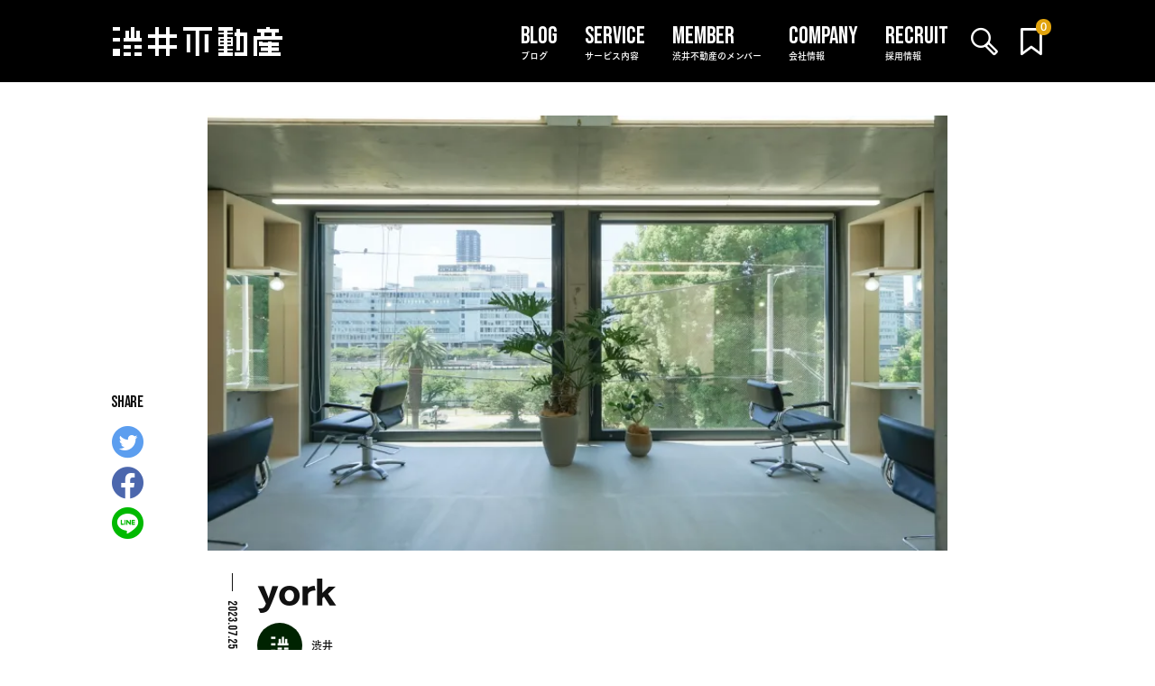

--- FILE ---
content_type: text/html; charset=UTF-8
request_url: https://shibui.estate/archives/190041
body_size: 22009
content:





<!DOCTYPE html>
<html lang="ja">
<head>
    <title>york– 【公式】渋井不動産</title>
    
<!-- Google Tag Manager -->
<script>(function(w,d,s,l,i){w[l]=w[l]||[];w[l].push({'gtm.start':
            new Date().getTime(),event:'gtm.js'});var f=d.getElementsByTagName(s)[0],
        j=d.createElement(s),dl=l!='dataLayer'?'&l='+l:'';j.async=true;j.src=
        'https://www.googletagmanager.com/gtm.js?id='+i+dl;f.parentNode.insertBefore(j,f);
    })(window,document,'script','dataLayer','GTM-K4RX5XM');</script>
<!-- End Google Tag Manager -->
    <meta charset="UTF-8">
        <meta http-equiv="Content-Language" content="ja">
    <meta name="google" content="notranslate">
        <meta name="viewport" content="width=device-width, user-scalable=no, initial-scale=1.0, maximum-scale=1.0, minimum-scale=1.0">
    <meta http-equiv="X-UA-Compatible" content="ie=edge">
    <link rel="apple-touch-icon" type="image/png" href="/apple-touch-icon-180x180.png">
    <link rel="icon" type="image/png" href="/icon-192x192.png">
    <link rel="preconnect" href="https://fonts.gstatic.com/">
    <link rel="preconnect" href="https://fonts.googleapis.com/">
    <link rel="preconnect" href="https://webfont.fontplus.jp/">
    <link rel="preload" href="/assets/icon-font/shibui.ttf?e7zpn8" as="font" crossorigin>

    
            <link rel="stylesheet" href="/assets/css/wp-blocks.css?20250701-1631" media="print" onload="this.media='all'">
    
            <link rel="stylesheet" href="/assets/css/app.css?20250701-1631">
    

    <link rel="stylesheet" href="https://fonts.googleapis.com/css2?family=Bebas+Neue&amp;display=block" media="print" onload="this.media='all'">

    


    
		<!-- All in One SEO Pro 4.9.3 - aioseo.com -->
	<meta name="robots" content="max-snippet:-1, max-image-preview:large, max-video-preview:-1" />
	<meta name="author" content="渋井"/>
	<meta name="google-site-verification" content="uUkl6JjjaJ8tLgBK9uT4rYSSuyhXhCWrEV6knjTJU2c" />
	<meta name="keywords" content="店舗,仲介実績,施工事例,実績" />
	<link rel="canonical" href="https://shibui.estate/archives/190041" />
	<meta name="generator" content="All in One SEO Pro (AIOSEO) 4.9.3" />
		<meta property="og:locale" content="ja_JP" />
		<meta property="og:site_name" content="【公式】渋井不動産" />
		<meta property="og:type" content="article" />
		<meta property="og:title" content="york– 【公式】渋井不動産" />
		<meta property="og:url" content="https://shibui.estate/archives/190041" />
		<meta property="fb:admins" content="1475865216013750" />
		<meta property="og:image" content="https://shibui.estate/cms/wp-content/uploads/2023/07/york-19.jpg" />
		<meta property="og:image:secure_url" content="https://shibui.estate/cms/wp-content/uploads/2023/07/york-19.jpg" />
		<meta property="og:image:width" content="1920" />
		<meta property="og:image:height" content="1280" />
		<meta property="article:published_time" content="2023-07-25T11:38:03+00:00" />
		<meta property="article:modified_time" content="2024-09-24T06:01:55+00:00" />
		<meta property="article:publisher" content="https://www.facebook.com/shibui.estate" />
		<meta name="twitter:card" content="summary_large_image" />
		<meta name="twitter:site" content="@shibui_nonfix" />
		<meta name="twitter:title" content="york– 【公式】渋井不動産" />
		<meta name="twitter:creator" content="@shibui_nonfix" />
		<meta name="twitter:image" content="https://shibui.estate/cms/wp-content/uploads/2023/07/york-19.jpg" />
		<!-- All in One SEO Pro -->

<link rel='dns-prefetch' href='//www.googletagmanager.com' />
<link rel='preconnect' href='//i0.wp.com' />
<link rel='preconnect' href='//c0.wp.com' />
<link rel="alternate" title="oEmbed (JSON)" type="application/json+oembed" href="https://shibui.estate/wp-json/oembed/1.0/embed?url=https%3A%2F%2Fshibui.estate%2Farchives%2F190041" />
<link rel="alternate" title="oEmbed (XML)" type="text/xml+oembed" href="https://shibui.estate/wp-json/oembed/1.0/embed?url=https%3A%2F%2Fshibui.estate%2Farchives%2F190041&#038;format=xml" />
		<!-- This site uses the Google Analytics by MonsterInsights plugin v9.11.1 - Using Analytics tracking - https://www.monsterinsights.com/ -->
		<!-- Note: MonsterInsights is not currently configured on this site. The site owner needs to authenticate with Google Analytics in the MonsterInsights settings panel. -->
					<!-- No tracking code set -->
				<!-- / Google Analytics by MonsterInsights -->
		<script src="https://c0.wp.com/c/6.9/wp-includes/js/jquery/jquery.min.js" id="jquery-core-js"></script>
<script src="https://c0.wp.com/c/6.9/wp-includes/js/jquery/jquery-migrate.min.js" id="jquery-migrate-js"></script>
<script id="favorites-js-extra">
var favorites_data = {"ajaxurl":"https://shibui.estate/cms/wp-admin/admin-ajax.php","nonce":"dc7917a466","favorite":"","favorited":"","includecount":"","indicate_loading":"1","loading_text":"","loading_image":"","loading_image_active":"","loading_image_preload":"1","cache_enabled":"","button_options":{"button_type":"custom","custom_colors":false,"box_shadow":false,"include_count":false,"default":{"background_default":"#ffffff","border_default":false,"text_default":"#dedede","icon_default":"#dedede","count_default":false},"active":{"background_active":"#e1a30d","border_active":false,"text_active":"#ffffff","icon_active":"#ffffff","count_active":false}},"authentication_modal_content":"\u003Cp\u003EPlease login to add favorites.\u003C/p\u003E\n\u003Cp\u003E\u003Ca href=\"#\" data-favorites-modal-close\u003EDismiss this notice\u003C/a\u003E\u003C/p\u003E\n","authentication_redirect":"","dev_mode":"","logged_in":"","user_id":"0","authentication_redirect_url":"https://shibui.estate/cms/login_18325"};
//# sourceURL=favorites-js-extra
</script>
<script src="https://shibui.estate/cms/wp-content/plugins/favorites/assets/js/favorites.min.js?ver=2.3.6" id="favorites-js"></script>
<meta name="cdp-version" content="1.5.0" /><meta name="generator" content="Site Kit by Google 1.170.0" /><style type="text/css">.liquid-speech-balloon-01 .liquid-speech-balloon-avatar::after { content: "G調査員"; } .liquid-speech-balloon-02 .liquid-speech-balloon-avatar::after { content: "E調査員"; } .liquid-speech-balloon-03 .liquid-speech-balloon-avatar::after { content: "K調査員"; } .liquid-speech-balloon-04 .liquid-speech-balloon-avatar::after { content: "Y調査員"; } .liquid-speech-balloon-05 .liquid-speech-balloon-avatar::after { content: "L調査員"; } .liquid-speech-balloon-06 .liquid-speech-balloon-avatar::after { content: "T調査員"; } .liquid-speech-balloon-07 .liquid-speech-balloon-avatar::after { content: "I調査員"; } .liquid-speech-balloon-08 .liquid-speech-balloon-avatar::after { content: "C調査員"; } .liquid-speech-balloon-09 .liquid-speech-balloon-avatar::after { content: "U調査員"; } .liquid-speech-balloon-10 .liquid-speech-balloon-avatar::after { content: "M調査員"; } </style>
<noscript><style>.simply-gallery-amp{ display: block !important; }</style></noscript><noscript><style>.sgb-preloader{ display: none !important; }</style></noscript>	<style>img#wpstats{display:none}</style>
		<link rel="pingback" href="https://shibui.estate/cms/xmlrpc.php"><link rel="icon" href="https://i0.wp.com/shibui.estate/cms/wp-content/uploads/2024/05/cropped-logo_shibui_black.jpg?fit=32%2C32&#038;ssl=1" sizes="32x32" />
<link rel="icon" href="https://i0.wp.com/shibui.estate/cms/wp-content/uploads/2024/05/cropped-logo_shibui_black.jpg?fit=192%2C192&#038;ssl=1" sizes="192x192" />
<link rel="apple-touch-icon" href="https://i0.wp.com/shibui.estate/cms/wp-content/uploads/2024/05/cropped-logo_shibui_black.jpg?fit=180%2C180&#038;ssl=1" />
<meta name="msapplication-TileImage" content="https://i0.wp.com/shibui.estate/cms/wp-content/uploads/2024/05/cropped-logo_shibui_black.jpg?fit=270%2C270&#038;ssl=1" />

    
    
        <script src="https://webfont.fontplus.jp/accessor/script/fontplus.js?-V5-5zFnTkM%3D&display=swap&aa=1&ab=1" charset="utf-8"></script>
    
            <script src="/assets/js/defer.js?20250701-1631" defer></script>
    
<style id='wp-block-heading-inline-css'>
h1:where(.wp-block-heading).has-background,h2:where(.wp-block-heading).has-background,h3:where(.wp-block-heading).has-background,h4:where(.wp-block-heading).has-background,h5:where(.wp-block-heading).has-background,h6:where(.wp-block-heading).has-background{padding:1.25em 2.375em}h1.has-text-align-left[style*=writing-mode]:where([style*=vertical-lr]),h1.has-text-align-right[style*=writing-mode]:where([style*=vertical-rl]),h2.has-text-align-left[style*=writing-mode]:where([style*=vertical-lr]),h2.has-text-align-right[style*=writing-mode]:where([style*=vertical-rl]),h3.has-text-align-left[style*=writing-mode]:where([style*=vertical-lr]),h3.has-text-align-right[style*=writing-mode]:where([style*=vertical-rl]),h4.has-text-align-left[style*=writing-mode]:where([style*=vertical-lr]),h4.has-text-align-right[style*=writing-mode]:where([style*=vertical-rl]),h5.has-text-align-left[style*=writing-mode]:where([style*=vertical-lr]),h5.has-text-align-right[style*=writing-mode]:where([style*=vertical-rl]),h6.has-text-align-left[style*=writing-mode]:where([style*=vertical-lr]),h6.has-text-align-right[style*=writing-mode]:where([style*=vertical-rl]){rotate:180deg}
/*# sourceURL=https://c0.wp.com/c/6.9/wp-includes/blocks/heading/style.min.css */
</style>
<style id='wp-block-image-inline-css'>
.wp-block-image>a,.wp-block-image>figure>a{display:inline-block}.wp-block-image img{box-sizing:border-box;height:auto;max-width:100%;vertical-align:bottom}@media not (prefers-reduced-motion){.wp-block-image img.hide{visibility:hidden}.wp-block-image img.show{animation:show-content-image .4s}}.wp-block-image[style*=border-radius] img,.wp-block-image[style*=border-radius]>a{border-radius:inherit}.wp-block-image.has-custom-border img{box-sizing:border-box}.wp-block-image.aligncenter{text-align:center}.wp-block-image.alignfull>a,.wp-block-image.alignwide>a{width:100%}.wp-block-image.alignfull img,.wp-block-image.alignwide img{height:auto;width:100%}.wp-block-image .aligncenter,.wp-block-image .alignleft,.wp-block-image .alignright,.wp-block-image.aligncenter,.wp-block-image.alignleft,.wp-block-image.alignright{display:table}.wp-block-image .aligncenter>figcaption,.wp-block-image .alignleft>figcaption,.wp-block-image .alignright>figcaption,.wp-block-image.aligncenter>figcaption,.wp-block-image.alignleft>figcaption,.wp-block-image.alignright>figcaption{caption-side:bottom;display:table-caption}.wp-block-image .alignleft{float:left;margin:.5em 1em .5em 0}.wp-block-image .alignright{float:right;margin:.5em 0 .5em 1em}.wp-block-image .aligncenter{margin-left:auto;margin-right:auto}.wp-block-image :where(figcaption){margin-bottom:1em;margin-top:.5em}.wp-block-image.is-style-circle-mask img{border-radius:9999px}@supports ((-webkit-mask-image:none) or (mask-image:none)) or (-webkit-mask-image:none){.wp-block-image.is-style-circle-mask img{border-radius:0;-webkit-mask-image:url('data:image/svg+xml;utf8,<svg viewBox="0 0 100 100" xmlns="http://www.w3.org/2000/svg"><circle cx="50" cy="50" r="50"/></svg>');mask-image:url('data:image/svg+xml;utf8,<svg viewBox="0 0 100 100" xmlns="http://www.w3.org/2000/svg"><circle cx="50" cy="50" r="50"/></svg>');mask-mode:alpha;-webkit-mask-position:center;mask-position:center;-webkit-mask-repeat:no-repeat;mask-repeat:no-repeat;-webkit-mask-size:contain;mask-size:contain}}:root :where(.wp-block-image.is-style-rounded img,.wp-block-image .is-style-rounded img){border-radius:9999px}.wp-block-image figure{margin:0}.wp-lightbox-container{display:flex;flex-direction:column;position:relative}.wp-lightbox-container img{cursor:zoom-in}.wp-lightbox-container img:hover+button{opacity:1}.wp-lightbox-container button{align-items:center;backdrop-filter:blur(16px) saturate(180%);background-color:#5a5a5a40;border:none;border-radius:4px;cursor:zoom-in;display:flex;height:20px;justify-content:center;opacity:0;padding:0;position:absolute;right:16px;text-align:center;top:16px;width:20px;z-index:100}@media not (prefers-reduced-motion){.wp-lightbox-container button{transition:opacity .2s ease}}.wp-lightbox-container button:focus-visible{outline:3px auto #5a5a5a40;outline:3px auto -webkit-focus-ring-color;outline-offset:3px}.wp-lightbox-container button:hover{cursor:pointer;opacity:1}.wp-lightbox-container button:focus{opacity:1}.wp-lightbox-container button:focus,.wp-lightbox-container button:hover,.wp-lightbox-container button:not(:hover):not(:active):not(.has-background){background-color:#5a5a5a40;border:none}.wp-lightbox-overlay{box-sizing:border-box;cursor:zoom-out;height:100vh;left:0;overflow:hidden;position:fixed;top:0;visibility:hidden;width:100%;z-index:100000}.wp-lightbox-overlay .close-button{align-items:center;cursor:pointer;display:flex;justify-content:center;min-height:40px;min-width:40px;padding:0;position:absolute;right:calc(env(safe-area-inset-right) + 16px);top:calc(env(safe-area-inset-top) + 16px);z-index:5000000}.wp-lightbox-overlay .close-button:focus,.wp-lightbox-overlay .close-button:hover,.wp-lightbox-overlay .close-button:not(:hover):not(:active):not(.has-background){background:none;border:none}.wp-lightbox-overlay .lightbox-image-container{height:var(--wp--lightbox-container-height);left:50%;overflow:hidden;position:absolute;top:50%;transform:translate(-50%,-50%);transform-origin:top left;width:var(--wp--lightbox-container-width);z-index:9999999999}.wp-lightbox-overlay .wp-block-image{align-items:center;box-sizing:border-box;display:flex;height:100%;justify-content:center;margin:0;position:relative;transform-origin:0 0;width:100%;z-index:3000000}.wp-lightbox-overlay .wp-block-image img{height:var(--wp--lightbox-image-height);min-height:var(--wp--lightbox-image-height);min-width:var(--wp--lightbox-image-width);width:var(--wp--lightbox-image-width)}.wp-lightbox-overlay .wp-block-image figcaption{display:none}.wp-lightbox-overlay button{background:none;border:none}.wp-lightbox-overlay .scrim{background-color:#fff;height:100%;opacity:.9;position:absolute;width:100%;z-index:2000000}.wp-lightbox-overlay.active{visibility:visible}@media not (prefers-reduced-motion){.wp-lightbox-overlay.active{animation:turn-on-visibility .25s both}.wp-lightbox-overlay.active img{animation:turn-on-visibility .35s both}.wp-lightbox-overlay.show-closing-animation:not(.active){animation:turn-off-visibility .35s both}.wp-lightbox-overlay.show-closing-animation:not(.active) img{animation:turn-off-visibility .25s both}.wp-lightbox-overlay.zoom.active{animation:none;opacity:1;visibility:visible}.wp-lightbox-overlay.zoom.active .lightbox-image-container{animation:lightbox-zoom-in .4s}.wp-lightbox-overlay.zoom.active .lightbox-image-container img{animation:none}.wp-lightbox-overlay.zoom.active .scrim{animation:turn-on-visibility .4s forwards}.wp-lightbox-overlay.zoom.show-closing-animation:not(.active){animation:none}.wp-lightbox-overlay.zoom.show-closing-animation:not(.active) .lightbox-image-container{animation:lightbox-zoom-out .4s}.wp-lightbox-overlay.zoom.show-closing-animation:not(.active) .lightbox-image-container img{animation:none}.wp-lightbox-overlay.zoom.show-closing-animation:not(.active) .scrim{animation:turn-off-visibility .4s forwards}}@keyframes show-content-image{0%{visibility:hidden}99%{visibility:hidden}to{visibility:visible}}@keyframes turn-on-visibility{0%{opacity:0}to{opacity:1}}@keyframes turn-off-visibility{0%{opacity:1;visibility:visible}99%{opacity:0;visibility:visible}to{opacity:0;visibility:hidden}}@keyframes lightbox-zoom-in{0%{transform:translate(calc((-100vw + var(--wp--lightbox-scrollbar-width))/2 + var(--wp--lightbox-initial-left-position)),calc(-50vh + var(--wp--lightbox-initial-top-position))) scale(var(--wp--lightbox-scale))}to{transform:translate(-50%,-50%) scale(1)}}@keyframes lightbox-zoom-out{0%{transform:translate(-50%,-50%) scale(1);visibility:visible}99%{visibility:visible}to{transform:translate(calc((-100vw + var(--wp--lightbox-scrollbar-width))/2 + var(--wp--lightbox-initial-left-position)),calc(-50vh + var(--wp--lightbox-initial-top-position))) scale(var(--wp--lightbox-scale));visibility:hidden}}
/*# sourceURL=https://c0.wp.com/c/6.9/wp-includes/blocks/image/style.min.css */
</style>
<style id='wp-block-image-theme-inline-css'>
:root :where(.wp-block-image figcaption){color:#555;font-size:13px;text-align:center}.is-dark-theme :root :where(.wp-block-image figcaption){color:#ffffffa6}.wp-block-image{margin:0 0 1em}
/*# sourceURL=https://c0.wp.com/c/6.9/wp-includes/blocks/image/theme.min.css */
</style>
<style id='wp-block-embed-inline-css'>
.wp-block-embed.alignleft,.wp-block-embed.alignright,.wp-block[data-align=left]>[data-type="core/embed"],.wp-block[data-align=right]>[data-type="core/embed"]{max-width:360px;width:100%}.wp-block-embed.alignleft .wp-block-embed__wrapper,.wp-block-embed.alignright .wp-block-embed__wrapper,.wp-block[data-align=left]>[data-type="core/embed"] .wp-block-embed__wrapper,.wp-block[data-align=right]>[data-type="core/embed"] .wp-block-embed__wrapper{min-width:280px}.wp-block-cover .wp-block-embed{min-height:240px;min-width:320px}.wp-block-embed{overflow-wrap:break-word}.wp-block-embed :where(figcaption){margin-bottom:1em;margin-top:.5em}.wp-block-embed iframe{max-width:100%}.wp-block-embed__wrapper{position:relative}.wp-embed-responsive .wp-has-aspect-ratio .wp-block-embed__wrapper:before{content:"";display:block;padding-top:50%}.wp-embed-responsive .wp-has-aspect-ratio iframe{bottom:0;height:100%;left:0;position:absolute;right:0;top:0;width:100%}.wp-embed-responsive .wp-embed-aspect-21-9 .wp-block-embed__wrapper:before{padding-top:42.85%}.wp-embed-responsive .wp-embed-aspect-18-9 .wp-block-embed__wrapper:before{padding-top:50%}.wp-embed-responsive .wp-embed-aspect-16-9 .wp-block-embed__wrapper:before{padding-top:56.25%}.wp-embed-responsive .wp-embed-aspect-4-3 .wp-block-embed__wrapper:before{padding-top:75%}.wp-embed-responsive .wp-embed-aspect-1-1 .wp-block-embed__wrapper:before{padding-top:100%}.wp-embed-responsive .wp-embed-aspect-9-16 .wp-block-embed__wrapper:before{padding-top:177.77%}.wp-embed-responsive .wp-embed-aspect-1-2 .wp-block-embed__wrapper:before{padding-top:200%}
/*# sourceURL=https://c0.wp.com/c/6.9/wp-includes/blocks/embed/style.min.css */
</style>
<style id='wp-block-embed-theme-inline-css'>
.wp-block-embed :where(figcaption){color:#555;font-size:13px;text-align:center}.is-dark-theme .wp-block-embed :where(figcaption){color:#ffffffa6}.wp-block-embed{margin:0 0 1em}
/*# sourceURL=https://c0.wp.com/c/6.9/wp-includes/blocks/embed/theme.min.css */
</style>
<style id='wp-block-paragraph-inline-css'>
.is-small-text{font-size:.875em}.is-regular-text{font-size:1em}.is-large-text{font-size:2.25em}.is-larger-text{font-size:3em}.has-drop-cap:not(:focus):first-letter{float:left;font-size:8.4em;font-style:normal;font-weight:100;line-height:.68;margin:.05em .1em 0 0;text-transform:uppercase}body.rtl .has-drop-cap:not(:focus):first-letter{float:none;margin-left:.1em}p.has-drop-cap.has-background{overflow:hidden}:root :where(p.has-background){padding:1.25em 2.375em}:where(p.has-text-color:not(.has-link-color)) a{color:inherit}p.has-text-align-left[style*="writing-mode:vertical-lr"],p.has-text-align-right[style*="writing-mode:vertical-rl"]{rotate:180deg}
/*# sourceURL=https://c0.wp.com/c/6.9/wp-includes/blocks/paragraph/style.min.css */
</style>
<style id='global-styles-inline-css'>
:root{--wp--preset--aspect-ratio--square: 1;--wp--preset--aspect-ratio--4-3: 4/3;--wp--preset--aspect-ratio--3-4: 3/4;--wp--preset--aspect-ratio--3-2: 3/2;--wp--preset--aspect-ratio--2-3: 2/3;--wp--preset--aspect-ratio--16-9: 16/9;--wp--preset--aspect-ratio--9-16: 9/16;--wp--preset--color--black: #000000;--wp--preset--color--cyan-bluish-gray: #abb8c3;--wp--preset--color--white: #FFF;--wp--preset--color--pale-pink: #f78da7;--wp--preset--color--vivid-red: #cf2e2e;--wp--preset--color--luminous-vivid-orange: #ff6900;--wp--preset--color--luminous-vivid-amber: #fcb900;--wp--preset--color--light-green-cyan: #7bdcb5;--wp--preset--color--vivid-green-cyan: #00d084;--wp--preset--color--pale-cyan-blue: #8ed1fc;--wp--preset--color--vivid-cyan-blue: #0693e3;--wp--preset--color--vivid-purple: #9b51e0;--wp--preset--color--primary: #0073a8;--wp--preset--color--secondary: #005075;--wp--preset--color--dark-gray: #111;--wp--preset--color--light-gray: #767676;--wp--preset--gradient--vivid-cyan-blue-to-vivid-purple: linear-gradient(135deg,rgb(6,147,227) 0%,rgb(155,81,224) 100%);--wp--preset--gradient--light-green-cyan-to-vivid-green-cyan: linear-gradient(135deg,rgb(122,220,180) 0%,rgb(0,208,130) 100%);--wp--preset--gradient--luminous-vivid-amber-to-luminous-vivid-orange: linear-gradient(135deg,rgb(252,185,0) 0%,rgb(255,105,0) 100%);--wp--preset--gradient--luminous-vivid-orange-to-vivid-red: linear-gradient(135deg,rgb(255,105,0) 0%,rgb(207,46,46) 100%);--wp--preset--gradient--very-light-gray-to-cyan-bluish-gray: linear-gradient(135deg,rgb(238,238,238) 0%,rgb(169,184,195) 100%);--wp--preset--gradient--cool-to-warm-spectrum: linear-gradient(135deg,rgb(74,234,220) 0%,rgb(151,120,209) 20%,rgb(207,42,186) 40%,rgb(238,44,130) 60%,rgb(251,105,98) 80%,rgb(254,248,76) 100%);--wp--preset--gradient--blush-light-purple: linear-gradient(135deg,rgb(255,206,236) 0%,rgb(152,150,240) 100%);--wp--preset--gradient--blush-bordeaux: linear-gradient(135deg,rgb(254,205,165) 0%,rgb(254,45,45) 50%,rgb(107,0,62) 100%);--wp--preset--gradient--luminous-dusk: linear-gradient(135deg,rgb(255,203,112) 0%,rgb(199,81,192) 50%,rgb(65,88,208) 100%);--wp--preset--gradient--pale-ocean: linear-gradient(135deg,rgb(255,245,203) 0%,rgb(182,227,212) 50%,rgb(51,167,181) 100%);--wp--preset--gradient--electric-grass: linear-gradient(135deg,rgb(202,248,128) 0%,rgb(113,206,126) 100%);--wp--preset--gradient--midnight: linear-gradient(135deg,rgb(2,3,129) 0%,rgb(40,116,252) 100%);--wp--preset--font-size--small: 19.5px;--wp--preset--font-size--medium: 20px;--wp--preset--font-size--large: 36.5px;--wp--preset--font-size--x-large: 42px;--wp--preset--font-size--normal: 22px;--wp--preset--font-size--huge: 49.5px;--wp--preset--spacing--20: 0.44rem;--wp--preset--spacing--30: 0.67rem;--wp--preset--spacing--40: 1rem;--wp--preset--spacing--50: 1.5rem;--wp--preset--spacing--60: 2.25rem;--wp--preset--spacing--70: 3.38rem;--wp--preset--spacing--80: 5.06rem;--wp--preset--shadow--natural: 6px 6px 9px rgba(0, 0, 0, 0.2);--wp--preset--shadow--deep: 12px 12px 50px rgba(0, 0, 0, 0.4);--wp--preset--shadow--sharp: 6px 6px 0px rgba(0, 0, 0, 0.2);--wp--preset--shadow--outlined: 6px 6px 0px -3px rgb(255, 255, 255), 6px 6px rgb(0, 0, 0);--wp--preset--shadow--crisp: 6px 6px 0px rgb(0, 0, 0);}:where(.is-layout-flex){gap: 0.5em;}:where(.is-layout-grid){gap: 0.5em;}body .is-layout-flex{display: flex;}.is-layout-flex{flex-wrap: wrap;align-items: center;}.is-layout-flex > :is(*, div){margin: 0;}body .is-layout-grid{display: grid;}.is-layout-grid > :is(*, div){margin: 0;}:where(.wp-block-columns.is-layout-flex){gap: 2em;}:where(.wp-block-columns.is-layout-grid){gap: 2em;}:where(.wp-block-post-template.is-layout-flex){gap: 1.25em;}:where(.wp-block-post-template.is-layout-grid){gap: 1.25em;}.has-black-color{color: var(--wp--preset--color--black) !important;}.has-cyan-bluish-gray-color{color: var(--wp--preset--color--cyan-bluish-gray) !important;}.has-white-color{color: var(--wp--preset--color--white) !important;}.has-pale-pink-color{color: var(--wp--preset--color--pale-pink) !important;}.has-vivid-red-color{color: var(--wp--preset--color--vivid-red) !important;}.has-luminous-vivid-orange-color{color: var(--wp--preset--color--luminous-vivid-orange) !important;}.has-luminous-vivid-amber-color{color: var(--wp--preset--color--luminous-vivid-amber) !important;}.has-light-green-cyan-color{color: var(--wp--preset--color--light-green-cyan) !important;}.has-vivid-green-cyan-color{color: var(--wp--preset--color--vivid-green-cyan) !important;}.has-pale-cyan-blue-color{color: var(--wp--preset--color--pale-cyan-blue) !important;}.has-vivid-cyan-blue-color{color: var(--wp--preset--color--vivid-cyan-blue) !important;}.has-vivid-purple-color{color: var(--wp--preset--color--vivid-purple) !important;}.has-black-background-color{background-color: var(--wp--preset--color--black) !important;}.has-cyan-bluish-gray-background-color{background-color: var(--wp--preset--color--cyan-bluish-gray) !important;}.has-white-background-color{background-color: var(--wp--preset--color--white) !important;}.has-pale-pink-background-color{background-color: var(--wp--preset--color--pale-pink) !important;}.has-vivid-red-background-color{background-color: var(--wp--preset--color--vivid-red) !important;}.has-luminous-vivid-orange-background-color{background-color: var(--wp--preset--color--luminous-vivid-orange) !important;}.has-luminous-vivid-amber-background-color{background-color: var(--wp--preset--color--luminous-vivid-amber) !important;}.has-light-green-cyan-background-color{background-color: var(--wp--preset--color--light-green-cyan) !important;}.has-vivid-green-cyan-background-color{background-color: var(--wp--preset--color--vivid-green-cyan) !important;}.has-pale-cyan-blue-background-color{background-color: var(--wp--preset--color--pale-cyan-blue) !important;}.has-vivid-cyan-blue-background-color{background-color: var(--wp--preset--color--vivid-cyan-blue) !important;}.has-vivid-purple-background-color{background-color: var(--wp--preset--color--vivid-purple) !important;}.has-black-border-color{border-color: var(--wp--preset--color--black) !important;}.has-cyan-bluish-gray-border-color{border-color: var(--wp--preset--color--cyan-bluish-gray) !important;}.has-white-border-color{border-color: var(--wp--preset--color--white) !important;}.has-pale-pink-border-color{border-color: var(--wp--preset--color--pale-pink) !important;}.has-vivid-red-border-color{border-color: var(--wp--preset--color--vivid-red) !important;}.has-luminous-vivid-orange-border-color{border-color: var(--wp--preset--color--luminous-vivid-orange) !important;}.has-luminous-vivid-amber-border-color{border-color: var(--wp--preset--color--luminous-vivid-amber) !important;}.has-light-green-cyan-border-color{border-color: var(--wp--preset--color--light-green-cyan) !important;}.has-vivid-green-cyan-border-color{border-color: var(--wp--preset--color--vivid-green-cyan) !important;}.has-pale-cyan-blue-border-color{border-color: var(--wp--preset--color--pale-cyan-blue) !important;}.has-vivid-cyan-blue-border-color{border-color: var(--wp--preset--color--vivid-cyan-blue) !important;}.has-vivid-purple-border-color{border-color: var(--wp--preset--color--vivid-purple) !important;}.has-vivid-cyan-blue-to-vivid-purple-gradient-background{background: var(--wp--preset--gradient--vivid-cyan-blue-to-vivid-purple) !important;}.has-light-green-cyan-to-vivid-green-cyan-gradient-background{background: var(--wp--preset--gradient--light-green-cyan-to-vivid-green-cyan) !important;}.has-luminous-vivid-amber-to-luminous-vivid-orange-gradient-background{background: var(--wp--preset--gradient--luminous-vivid-amber-to-luminous-vivid-orange) !important;}.has-luminous-vivid-orange-to-vivid-red-gradient-background{background: var(--wp--preset--gradient--luminous-vivid-orange-to-vivid-red) !important;}.has-very-light-gray-to-cyan-bluish-gray-gradient-background{background: var(--wp--preset--gradient--very-light-gray-to-cyan-bluish-gray) !important;}.has-cool-to-warm-spectrum-gradient-background{background: var(--wp--preset--gradient--cool-to-warm-spectrum) !important;}.has-blush-light-purple-gradient-background{background: var(--wp--preset--gradient--blush-light-purple) !important;}.has-blush-bordeaux-gradient-background{background: var(--wp--preset--gradient--blush-bordeaux) !important;}.has-luminous-dusk-gradient-background{background: var(--wp--preset--gradient--luminous-dusk) !important;}.has-pale-ocean-gradient-background{background: var(--wp--preset--gradient--pale-ocean) !important;}.has-electric-grass-gradient-background{background: var(--wp--preset--gradient--electric-grass) !important;}.has-midnight-gradient-background{background: var(--wp--preset--gradient--midnight) !important;}.has-small-font-size{font-size: var(--wp--preset--font-size--small) !important;}.has-medium-font-size{font-size: var(--wp--preset--font-size--medium) !important;}.has-large-font-size{font-size: var(--wp--preset--font-size--large) !important;}.has-x-large-font-size{font-size: var(--wp--preset--font-size--x-large) !important;}
/*# sourceURL=global-styles-inline-css */
</style>
<style id='wp-img-auto-sizes-contain-inline-css'>
img:is([sizes=auto i],[sizes^="auto," i]){contain-intrinsic-size:3000px 1500px}
/*# sourceURL=wp-img-auto-sizes-contain-inline-css */
</style>
<link rel='stylesheet' id='twentynineteen-jetpack-css' href='https://c0.wp.com/p/jetpack/15.4/modules/theme-tools/compat/twentynineteen.css' media='all' />
<style id='wp-emoji-styles-inline-css'>

	img.wp-smiley, img.emoji {
		display: inline !important;
		border: none !important;
		box-shadow: none !important;
		height: 1em !important;
		width: 1em !important;
		margin: 0 0.07em !important;
		vertical-align: -0.1em !important;
		background: none !important;
		padding: 0 !important;
	}
/*# sourceURL=wp-emoji-styles-inline-css */
</style>
<style id='classic-theme-styles-inline-css'>
/*! This file is auto-generated */
.wp-block-button__link{color:#fff;background-color:#32373c;border-radius:9999px;box-shadow:none;text-decoration:none;padding:calc(.667em + 2px) calc(1.333em + 2px);font-size:1.125em}.wp-block-file__button{background:#32373c;color:#fff;text-decoration:none}
/*# sourceURL=/wp-includes/css/classic-themes.min.css */
</style>
<link rel='stylesheet' id='liquid-block-speech-css' href='https://shibui.estate/cms/wp-content/plugins/liquid-speech-balloon/css/block.css?ver=6.9' media='all' />
<link rel='stylesheet' id='pgc-simply-gallery-plugin-lightbox-style-css' href='https://shibui.estate/cms/wp-content/plugins/simply-gallery-block/plugins/pgc_sgb_lightbox.min.style.css?ver=3.3.2' media='all' />
</head>


<body id="anchor">

<!-- Google Tag Manager (noscript) -->
<noscript><iframe src="https://www.googletagmanager.com/ns.html?id=GTM-K4RX5XM" height="0" width="0" style="display:none;visibility:hidden"></iframe></noscript>
<!-- End Google Tag Manager (noscript) -->



<div class="l_wrapper">
    
<header class="l_header">
    <div class="c_header" id="js-headerNav_header">
        <div class="c_header_wrapper">
            <h1 class="c_header_logo">
                <a href="/" title="渋井不動産トップページに戻る"><i class="icon_logo_shibui"></i><span class="c_header_logo__main">渋井不動産</span></a>
            </h1>
            <div class="c_header_utility">
                <div class="c_header_utility__search">
                    <button class="js-headerNav_searchToggle"><i class="icon_loupe" title="検索"></i></button>
                </div>
                <div class="c_header_utility__bookmark"><a href="/favoritelist">
                        <i class="icon_bookmark" title="お気に入り"></i>
                        <span class="c_header_utility__bookmark__num" id="js-header-favCnt">
                            

<span class="simplefavorites-user-count" data-posttypes="all" data-siteid="1">0</span>                        </span></a>
                </div>
            </div>
            <div class="c_header_humburger">
                <button class="c_humburger" id="js-headerNav_btn"><span></span><span></span><span></span>
                </button>
            </div>
            <div class="c_header_menu_pc">
                
<dl class="c_menu">
    <dt><a class="c_menu__ttl js-menuOpen" href="/archives" data-en="BLOG"><span>ブログ</span></a></dt>
    <dd class="c_menu__dd">
        <ul class="c_menu__lists c_menu__dd__lists">
            <li><a href="/property">物件ブログ</a></li>
            <li><a href="/column">コラム</a></li>
            <li><a href="/column/info">お知らせ</a></li>
        </ul>
    </dd>
</dl>
<dl class="c_menu">
    <dt><a class="c_menu__ttl js-menuOpen" href="/service/chintai" data-en="SERVICE"><span>サービス内容</span></a></dt>
    <dd class="c_menu__dd">
        <ul class="c_menu__lists c_menu__dd__lists">
            <li><a href="/service/chintai">住まいをお探しの方</a></li>
            <li><a href="/service/business">事業用店舗・事務所をお探しの方</a></li>
            <li><a href="/service/leasing">物件オーナー・管理会社さま</a></li>
            <li><a href="/case_study">仲介・施工事例</a></li>
        </ul>
    </dd>
</dl>
<dl class="c_menu is-noOpen">
    <dt><a class="c_menu__ttl is-noOpen" href="/member" data-en="MEMBER"><span>渋井不動産のメンバー</span></a></dt>
    <dd>
        <ul class="c_menu__lists">
            <li><a href="/member">渋井不動産のメンバー</a></li>
        </ul>
    </dd>
</dl>
<dl class="c_menu">
    <dt><a class="c_menu__ttl js-menuOpen" href="/company" data-en="COMPANY"><span>会社情報</span></a></dt>
    <dd class="c_menu__dd">
        <ul class="c_menu__lists c_menu__dd__lists">
            <li><a href="/company">運営会社について</a></li>
            <li><a href="/company/outline">会社概要</a></li>
            <li><a href="/shop">店舗情報</a></li>
        </ul>
    </dd>
</dl>
<dl class="c_menu is-noOpen">
    <dt><a class="c_menu__ttl is-noOpen" href="/recruit" data-en="RECRUIT"><span>採用情報</span></a></dt>
    <dd>
        <ul class="c_menu__lists">
            <li><a href="/recruit">採用情報</a></li>
        </ul>
    </dd>
</dl>            </div>
        </div>

        
<div class="c_headerNav" id="js-headerNav_contents">
    <div class="c_headerNav_wrapper js-scrollable_nav" body-scroll-lock-ignore>





        <div class="c_headerNav_helper">
            <ul class="c_headerNav_helper__lists">
                <li><a class="c_btn_withicon -small" href="/favoritelists"><i class="icon_bookmark c_btn_withicon__icon" aria-hidden="true"></i><span>お気に入り物件</span></a></li>
                <li><a class="c_btn_withicon -small" href="/request"><i class="icon_mail c_btn_withicon__icon" aria-hidden="true"></i><span>お問い合わせ</span></a></li>
            </ul>
        </div>
        <div class="c_headerNav_menu">
            
<dl class="c_menu">
    <dt><a class="c_menu__ttl js-menuOpen" href="/archives" data-en="BLOG"><span>ブログ</span></a></dt>
    <dd class="c_menu__dd">
        <ul class="c_menu__lists c_menu__dd__lists">
            <li><a href="/property">物件ブログ</a></li>
            <li><a href="/column">コラム</a></li>
            <li><a href="/column/info">お知らせ</a></li>
        </ul>
    </dd>
</dl>
<dl class="c_menu">
    <dt><a class="c_menu__ttl js-menuOpen" href="/service/chintai" data-en="SERVICE"><span>サービス内容</span></a></dt>
    <dd class="c_menu__dd">
        <ul class="c_menu__lists c_menu__dd__lists">
            <li><a href="/service/chintai">住まいをお探しの方</a></li>
            <li><a href="/service/business">事業用店舗・事務所をお探しの方</a></li>
            <li><a href="/service/leasing">物件オーナー・管理会社さま</a></li>
            <li><a href="/case_study">仲介・施工事例</a></li>
        </ul>
    </dd>
</dl>
<dl class="c_menu is-noOpen">
    <dt><a class="c_menu__ttl is-noOpen" href="/member" data-en="MEMBER"><span>渋井不動産のメンバー</span></a></dt>
    <dd>
        <ul class="c_menu__lists">
            <li><a href="/member">渋井不動産のメンバー</a></li>
        </ul>
    </dd>
</dl>
<dl class="c_menu">
    <dt><a class="c_menu__ttl js-menuOpen" href="/company" data-en="COMPANY"><span>会社情報</span></a></dt>
    <dd class="c_menu__dd">
        <ul class="c_menu__lists c_menu__dd__lists">
            <li><a href="/company">運営会社について</a></li>
            <li><a href="/company/outline">会社概要</a></li>
            <li><a href="/shop">店舗情報</a></li>
        </ul>
    </dd>
</dl>
<dl class="c_menu is-noOpen">
    <dt><a class="c_menu__ttl is-noOpen" href="/recruit" data-en="RECRUIT"><span>採用情報</span></a></dt>
    <dd>
        <ul class="c_menu__lists">
            <li><a href="/recruit">採用情報</a></li>
        </ul>
    </dd>
</dl>        </div>
        <div class="c_headerNav_sns">
            <ul class="c_headerNav_sns__lists">
                <li><a href="https://twitter.com/shibui_nonfix" target="_blank"><i class="icon_twitter" title="Twitter"></i></a></li>
                <li><a href="https://www.facebook.com/shibui.estate/" target="_blank"><i class="icon_facebook_f" title="Facebook"></i></a></li>
                <li><a href="https://www.instagram.com/shibui.estate/" target="_blank"><i class="icon_instagram" title="Instagram"></i></a></li>
            </ul>
        </div>
    </div>
</div>

        <div class="c_headerNav_search" id="js-headerNav_search">
            <div class="c_headerNav_search__overlay js-headerNav_searchClose">

                <div class="c_headerNav_search_wrapper">
                    <div class="c_headerNav_search_humburger">
                        <button class="c_humburger js-headerNav_searchToggle">
                            <span></span><span></span><span></span>
                        </button>
                    </div>
                    

<div class="c_search">

    

<div class="c_search_wrapper c_searchCat js-search_category">
    <div class="c_search_ttl">
        <div class="c_search_ttl_inner">
            <div class="c_search_ttl_text">カテゴリ一覧</div>
            <button class="c_humburger js-headerNav_searchToggle">
                <span></span><span></span><span></span>
            </button>
        </div>
    </div>
    <div class="c_search_scrollable js-scrollable_search">
        <div class="c_search_grid_ttl c_search_sidebar_hidden">
            カテゴリ一覧
        </div>
        <div class="c_searchCat_group">
            <div class="c_search_label">
                <p class="c_search_label__ttl">住まい</p>
            </div>
            <div class="c_searchCat_field">
                <ul id="menu-%e4%bd%8f%e3%81%be%e3%81%84" class="menu_categorySearch_list"><li id="menu-item-90730" class="menu-item menu-item-type-taxonomy menu-item-object-category menu-item-90730"><a href="https://shibui.estate/home/home-for-rent">賃貸</a></li>
<li id="menu-item-90731" class="menu-item menu-item-type-taxonomy menu-item-object-category menu-item-90731"><a href="https://shibui.estate/home/home-for-sale">売買</a></li>
</ul>
                <p class="c_searchCat_subHeading">タイプ</p>
                <ul id="menu-%e4%bd%8f%e3%81%be%e3%81%84-%e3%82%bf%e3%82%a4%e3%83%97" class="menu_categorySearch_list"><li id="menu-item-90732" class="menu-item menu-item-type-taxonomy menu-item-object-category menu-item-90732"><a href="https://shibui.estate/type/1r">ワンルーム</a></li>
<li id="menu-item-90733" class="menu-item menu-item-type-taxonomy menu-item-object-category menu-item-90733"><a href="https://shibui.estate/type/1k">1K</a></li>
<li id="menu-item-90734" class="menu-item menu-item-type-taxonomy menu-item-object-category menu-item-90734"><a href="https://shibui.estate/type/1dk">1DK</a></li>
<li id="menu-item-90735" class="menu-item menu-item-type-taxonomy menu-item-object-category menu-item-90735"><a href="https://shibui.estate/type/1ldk">1LDK・1SLDK</a></li>
<li id="menu-item-90736" class="menu-item menu-item-type-taxonomy menu-item-object-category menu-item-90736"><a href="https://shibui.estate/type/2k">2K・2DK</a></li>
<li id="menu-item-90737" class="menu-item menu-item-type-taxonomy menu-item-object-category menu-item-90737"><a href="https://shibui.estate/type/2ldk">2LDK・2SLDK</a></li>
<li id="menu-item-90738" class="menu-item menu-item-type-taxonomy menu-item-object-category menu-item-90738"><a href="https://shibui.estate/type/3dk">3K・3DK</a></li>
<li id="menu-item-90739" class="menu-item menu-item-type-taxonomy menu-item-object-category menu-item-90739"><a href="https://shibui.estate/type/over-3ldk">3LDK以上</a></li>
</ul>            </div>
        </div>
        <div class="c_searchCat_group">
            <div class="c_search_label">
                <p class="c_search_label__ttl">事業用</p>
            </div>
            <div class="c_searchCat_field">
                <p class="c_searchCat_subHeading">借りる</p>
                <ul id="menu-%e4%ba%8b%e6%a5%ad%e7%94%a8-%e5%80%9f%e3%82%8a%e3%82%8b" class="menu_categorySearch_list"><li id="menu-item-90740" class="menu-item menu-item-type-taxonomy menu-item-object-category menu-item-90740"><a href="https://shibui.estate/business/business-for-rent/shop-for-rent">貸店舗</a></li>
<li id="menu-item-90741" class="menu-item menu-item-type-taxonomy menu-item-object-category menu-item-90741"><a href="https://shibui.estate/business/business-for-rent/office-for-rent">貸事務所</a></li>
<li id="menu-item-90742" class="menu-item menu-item-type-taxonomy menu-item-object-category menu-item-90742"><a href="https://shibui.estate/business/business-for-rent/garage-for-rent">貸倉庫・その他</a></li>
</ul>
                <p class="c_searchCat_subHeading">買う</p>
                <ul id="menu-%e4%ba%8b%e6%a5%ad%e7%94%a8-%e8%b2%b7%e3%81%86" class="menu_categorySearch_list"><li id="menu-item-90743" class="menu-item menu-item-type-taxonomy menu-item-object-category menu-item-90743"><a href="https://shibui.estate/business/business-for-sale/shop-for-sale">売店舗</a></li>
<li id="menu-item-90744" class="menu-item menu-item-type-taxonomy menu-item-object-category menu-item-90744"><a href="https://shibui.estate/business/business-for-sale/office-for-sale">売事務所</a></li>
<li id="menu-item-90745" class="menu-item menu-item-type-taxonomy menu-item-object-category menu-item-90745"><a href="https://shibui.estate/business/business-for-sale/garage-for-sale">売倉庫・その他</a></li>
</ul>
                <p class="c_searchCat_subHeading">タイプ</p>
                <ul id="menu-%e4%ba%8b%e6%a5%ad%e7%94%a8-%e3%82%bf%e3%82%a4%e3%83%97" class="menu_categorySearch_list"><li id="menu-item-90746" class="menu-item menu-item-type-taxonomy menu-item-object-category menu-item-90746"><a href="https://shibui.estate/special/romen">路面</a></li>
<li id="menu-item-90747" class="menu-item menu-item-type-taxonomy menu-item-object-category menu-item-90747"><a href="https://shibui.estate/special/kuuchuukai">空中階</a></li>
<li id="menu-item-90748" class="menu-item menu-item-type-taxonomy menu-item-object-category menu-item-90748"><a href="https://shibui.estate/special/ittougashi">一棟貸し</a></li>
<li id="menu-item-90749" class="menu-item menu-item-type-taxonomy menu-item-object-category menu-item-90749"><a href="https://shibui.estate/special/skeleton">スケルトン</a></li>
<li id="menu-item-90750" class="menu-item menu-item-type-taxonomy menu-item-object-category menu-item-90750"><a href="https://shibui.estate/special/inuki">居抜き</a></li>
</ul>            </div>
        </div>
        <div class="c_searchCat_group">
            <div class="c_search_label">
                <p class="c_search_label__ttl">地域</p>
            </div>
            <div class="c_searchCat_field">
                <ul id="menu-%e5%9c%b0%e5%9f%9f" class="menu_categorySearch_list"><li id="menu-item-90751" class="menu-item menu-item-type-taxonomy menu-item-object-category menu-item-90751"><a href="https://shibui.estate/area/kitaku">北区</a></li>
<li id="menu-item-90753" class="menu-item menu-item-type-taxonomy menu-item-object-category menu-item-90753"><a href="https://shibui.estate/area/miyakojimaku">都島区</a></li>
<li id="menu-item-92579" class="menu-item menu-item-type-taxonomy menu-item-object-category menu-item-92579"><a href="https://shibui.estate/area/fukushimaku">福島区</a></li>
<li id="menu-item-90754" class="menu-item menu-item-type-taxonomy menu-item-object-category menu-item-90754"><a href="https://shibui.estate/area/konohanaku">此花区</a></li>
<li id="menu-item-90756" class="menu-item menu-item-type-taxonomy menu-item-object-category menu-item-90756"><a href="https://shibui.estate/area/chuuouku">中央区</a></li>
<li id="menu-item-90757" class="menu-item menu-item-type-taxonomy menu-item-object-category menu-item-90757"><a href="https://shibui.estate/area/nishiku">西区</a></li>
<li id="menu-item-90758" class="menu-item menu-item-type-taxonomy menu-item-object-category menu-item-90758"><a href="https://shibui.estate/area/minatoku">港区</a></li>
<li id="menu-item-90759" class="menu-item menu-item-type-taxonomy menu-item-object-category menu-item-90759"><a href="https://shibui.estate/area/taishoku">大正区</a></li>
<li id="menu-item-90760" class="menu-item menu-item-type-taxonomy menu-item-object-category menu-item-90760"><a href="https://shibui.estate/area/tennoujiku">天王寺区</a></li>
<li id="menu-item-90761" class="menu-item menu-item-type-taxonomy menu-item-object-category menu-item-90761"><a href="https://shibui.estate/area/naniwaku">浪速区</a></li>
<li id="menu-item-90762" class="menu-item menu-item-type-taxonomy menu-item-object-category menu-item-90762"><a href="https://shibui.estate/area/nishiyodogawaku">西淀川区</a></li>
<li id="menu-item-90763" class="menu-item menu-item-type-taxonomy menu-item-object-category menu-item-90763"><a href="https://shibui.estate/area/yodogawaku">淀川区</a></li>
<li id="menu-item-90764" class="menu-item menu-item-type-taxonomy menu-item-object-category menu-item-90764"><a href="https://shibui.estate/area/higashiyodogawaku">東淀川区</a></li>
<li id="menu-item-90765" class="menu-item menu-item-type-taxonomy menu-item-object-category menu-item-90765"><a href="https://shibui.estate/area/higashinariku">東成区</a></li>
<li id="menu-item-90766" class="menu-item menu-item-type-taxonomy menu-item-object-category menu-item-90766"><a href="https://shibui.estate/area/ikunoku">生野区</a></li>
<li id="menu-item-90767" class="menu-item menu-item-type-taxonomy menu-item-object-category menu-item-90767"><a href="https://shibui.estate/area/asahiku">旭区</a></li>
<li id="menu-item-90768" class="menu-item menu-item-type-taxonomy menu-item-object-category menu-item-90768"><a href="https://shibui.estate/area/jotoku">城東区</a></li>
<li id="menu-item-90769" class="menu-item menu-item-type-taxonomy menu-item-object-category menu-item-90769"><a href="https://shibui.estate/area/tsurumiku">鶴見区</a></li>
<li id="menu-item-90771" class="menu-item menu-item-type-taxonomy menu-item-object-category menu-item-90771"><a href="https://shibui.estate/area/abenoku">阿倍野区</a></li>
<li id="menu-item-92573" class="menu-item menu-item-type-taxonomy menu-item-object-category menu-item-92573"><a href="https://shibui.estate/area/suminoeku">住之江区</a></li>
<li id="menu-item-90773" class="menu-item menu-item-type-taxonomy menu-item-object-category menu-item-90773"><a href="https://shibui.estate/area/sumiyoshiku">住吉区</a></li>
<li id="menu-item-90775" class="menu-item menu-item-type-taxonomy menu-item-object-category menu-item-90775"><a href="https://shibui.estate/area/higashisumiyoshiku">東住吉区</a></li>
<li id="menu-item-90776" class="menu-item menu-item-type-taxonomy menu-item-object-category menu-item-90776"><a href="https://shibui.estate/area/hiranoku">平野区</a></li>
<li id="menu-item-90777" class="menu-item menu-item-type-taxonomy menu-item-object-category menu-item-90777"><a href="https://shibui.estate/area/nishinariku">西成区</a></li>
<li id="menu-item-90778" class="menu-item menu-item-type-taxonomy menu-item-object-category menu-item-90778"><a href="https://shibui.estate/area/osakafu">その他大阪府内</a></li>
</ul>            </div>
        </div>
        <div class="c_searchCat_group">
            <div class="c_search_label">
                <p class="c_search_label__ttl">エリア</p>
            </div>
            <div class="c_searchCat_field">
                <ul id="menu-%e3%82%a8%e3%83%aa%e3%82%a2" class="menu_categorySearch_list"><li id="menu-item-90779" class="menu-item menu-item-type-taxonomy menu-item-object-category menu-item-90779"><a href="https://shibui.estate/spotarea/umeda">梅田・天神橋</a></li>
<li id="menu-item-90780" class="menu-item menu-item-type-taxonomy menu-item-object-category menu-item-90780"><a href="https://shibui.estate/spotarea/nakanoshima">中之島・福島</a></li>
<li id="menu-item-90782" class="menu-item menu-item-type-taxonomy menu-item-object-category menu-item-90782"><a href="https://shibui.estate/spotarea/yodoyabashi">淀屋橋・北浜</a></li>
<li id="menu-item-90783" class="menu-item menu-item-type-taxonomy menu-item-object-category menu-item-90783"><a href="https://shibui.estate/spotarea/honmachi">本町・堺筋本町</a></li>
<li id="menu-item-90784" class="menu-item menu-item-type-taxonomy menu-item-object-category menu-item-90784"><a href="https://shibui.estate/spotarea/shinsaibashi">南船場・心斎橋</a></li>
<li id="menu-item-90785" class="menu-item menu-item-type-taxonomy menu-item-object-category menu-item-90785"><a href="https://shibui.estate/spotarea/awaza">靭公園・阿波座</a></li>
<li id="menu-item-90786" class="menu-item menu-item-type-taxonomy menu-item-object-category menu-item-90786"><a href="https://shibui.estate/spotarea/horie">堀江・新町</a></li>
<li id="menu-item-90787" class="menu-item menu-item-type-taxonomy menu-item-object-category menu-item-90787"><a href="https://shibui.estate/spotarea/sakuragawa">桜川・湊町</a></li>
<li id="menu-item-90788" class="menu-item menu-item-type-taxonomy menu-item-object-category menu-item-90788"><a href="https://shibui.estate/spotarea/tanimachi">谷町六丁目・玉造</a></li>
<li id="menu-item-90789" class="menu-item menu-item-type-taxonomy menu-item-object-category menu-item-90789"><a href="https://shibui.estate/spotarea/yuuhigaoka">夕陽ケ丘・上本町</a></li>
<li id="menu-item-90790" class="menu-item menu-item-type-taxonomy menu-item-object-category menu-item-90790"><a href="https://shibui.estate/spotarea/hokusetu">北摂</a></li>
<li id="menu-item-90792" class="menu-item menu-item-type-taxonomy menu-item-object-category menu-item-90792"><a href="https://shibui.estate/spotarea/spotarea-others">その他エリア</a></li>
</ul>            </div>
        </div>

        <div class="c_searchCat_group">
            <div class="c_search_label">
                <p class="c_search_label__ttl">こだわり条件</p>
            </div>
            <div class="c_searchCat_field">
                <ul id="menu-%e3%81%93%e3%81%a0%e3%82%8f%e3%82%8a%e6%9d%a1%e4%bb%b6" class="menu_categorySearch_list"><li id="menu-item-90793" class="menu-item menu-item-type-taxonomy menu-item-object-category menu-item-90793"><a href="https://shibui.estate/point/retro">築古レトロ物件</a></li>
<li id="menu-item-90794" class="menu-item menu-item-type-taxonomy menu-item-object-category menu-item-90794"><a href="https://shibui.estate/point/bunjo">分譲賃貸</a></li>
<li id="menu-item-90795" class="menu-item menu-item-type-taxonomy menu-item-object-category menu-item-90795"><a href="https://shibui.estate/point/garage-house">ガレージハウス</a></li>
<li id="menu-item-90796" class="menu-item menu-item-type-taxonomy menu-item-object-category menu-item-90796"><a href="https://shibui.estate/point/designers">デザイナーズ物件</a></li>
<li id="menu-item-90797" class="menu-item menu-item-type-taxonomy menu-item-object-category menu-item-90797"><a href="https://shibui.estate/point/renovation">リノベーション物件</a></li>
<li id="menu-item-90798" class="menu-item menu-item-type-taxonomy menu-item-object-category menu-item-90798"><a href="https://shibui.estate/point/kodate">戸建</a></li>
<li id="menu-item-90799" class="menu-item menu-item-type-taxonomy menu-item-object-category menu-item-90799"><a href="https://shibui.estate/point/tower">タワーマンション</a></li>
<li id="menu-item-264117" class="menu-item menu-item-type-taxonomy menu-item-object-category menu-item-264117"><a href="https://shibui.estate/point/src">SRC</a></li>
<li id="menu-item-264119" class="menu-item menu-item-type-taxonomy menu-item-object-category menu-item-264119"><a href="https://shibui.estate/point/%e3%83%a1%e3%82%be%e3%83%8d%e3%83%83%e3%83%88">メゾネット</a></li>
</ul>
                <p class="c_searchCat_subHeading">夢のビック3</p>
                <ul id="menu-%e5%a4%a2%e3%81%ae%e3%83%93%e3%83%83%e3%82%b03" class="menu_categorySearch_list"><li id="menu-item-90800" class="menu-item menu-item-type-taxonomy menu-item-object-category menu-item-90800"><a href="https://shibui.estate/point/bigoneroom">ビッグワンルーム</a></li>
<li id="menu-item-90801" class="menu-item menu-item-type-taxonomy menu-item-object-category menu-item-90801"><a href="https://shibui.estate/point/big-balcony">ビッグバルコニー</a></li>
<li id="menu-item-90802" class="menu-item menu-item-type-taxonomy menu-item-object-category menu-item-90802"><a href="https://shibui.estate/point/big-window">ビッグウインドウ</a></li>
</ul>
                <p class="c_searchCat_subHeading">立地条件</p>
                <ul id="menu-%e7%ab%8b%e5%9c%b0%e6%9d%a1%e4%bb%b6" class="menu_categorySearch_list"><li id="menu-item-90803" class="menu-item menu-item-type-taxonomy menu-item-object-category menu-item-90803"><a href="https://shibui.estate/point/river-view">リバービュー</a></li>
<li id="menu-item-90804" class="menu-item menu-item-type-taxonomy menu-item-object-category menu-item-90804"><a href="https://shibui.estate/point/parkview">パークビュー</a></li>
<li id="menu-item-90805" class="menu-item menu-item-type-taxonomy menu-item-object-category menu-item-90805"><a href="https://shibui.estate/point/goodrich">グッドリッチ</a></li>
</ul>
                <p class="c_searchCat_subHeading">その他</p>
                <ul id="menu-%e3%81%9d%e3%81%ae%e4%bb%96" class="menu_categorySearch_list"><li id="menu-item-90806" class="menu-item menu-item-type-taxonomy menu-item-object-category menu-item-90806"><a href="https://shibui.estate/point/soho">SOHO可</a></li>
<li id="menu-item-90807" class="menu-item menu-item-type-taxonomy menu-item-object-category menu-item-90807"><a href="https://shibui.estate/point/pet">ペット可</a></li>
<li id="menu-item-90808" class="menu-item menu-item-type-taxonomy menu-item-object-category menu-item-90808"><a href="https://shibui.estate/point/futoo">普通にいい</a></li>
</ul>            </div>
        </div>

    </div>
</div>

    

<div class="c_search_wrapper c_searchArea">
    <div class="c_search_ttl c_search_modal_visible">
        <div class="c_search_ttl_inner">
            <div class="c_search_ttl_text">検索</div>
            <button class="c_humburger js-headerNav_searchToggle">
                <span></span><span></span><span></span>
            </button>
        </div>
    </div>


    <div class="c_search_scrollable js-scrollable_search">
        <form class="" role="search" method="get" name="searchform" action="https://shibui.estate/" data-role="キーワード検索">

            <div class="c_search_subTtl">
                <div class="c_search_subTtl_inner">
                    <div class="c_search_subTtl_text">キーワード検索</div>
                </div>
            </div>
            <fieldset class="c_search_grid_colspan">
                <div class="c_search_field">
                    <div class="c_search_group">
                        <div class="c_search_textarea">
                            <div class="c_search_textarea_form">
                                <input class="c_searchTxt_input" type="search" value="" name="s" placeholder="キーワードを入力してください">
                                <button class="c_search_textarea_form__btn" type="submit">
                                    <i class="icon_loupe" title="検索"></i></button>

                                <button class="c_searchBtn_primary" type="submit">検索</button>
                            </div>
                        </div>
                    </div>
                </div>
            </fieldset>

        </form>


        <div class="c_search_subTtl">
            <div class="c_search_subTtl_inner">
                <div class="c_search_subTtl_text">場所から絞り込む</div>
            </div>
        </div>
        <form role="search" method="get" name="searchform" action="https://shibui.estate/" data-role="条件検索">


            <fieldset class="c_search_grid">

                <div class="c_search_field js-search-place">
                    <div class="c_search_group">
                        <label class="c_searchBtn_radio">
                            <input class="c_searchBtn_radio_input js-search-radio" type="radio" name="" value="area" />
                            <div class="c_searchBtn_radio_label">地域から探す</div>
                        </label>
                        <div class="c_search_select js-search-accordion">
                            <ul class="c_search_lists">
                                <li>
                                    <label>
                                        <input class="c_searchBtn_check_input" type="checkbox" name="cats[]" value="kitaku" />
                                        <div class="c_searchBtn_check_btn">北区</div>
                                    </label>
                                </li>
                                <li>
                                    <label>
                                        <input class="c_searchBtn_check_input" type="checkbox" name="cats[]" value="miyakojimaku" />
                                        <div class="c_searchBtn_check_btn">都島区</div>
                                    </label>
                                </li>
                                <li>
                                    <label>
                                        <input class="c_searchBtn_check_input" type="checkbox" name="cats[]" value="fukushimaku" />
                                        <div class="c_searchBtn_check_btn">福島区</div>
                                    </label>
                                </li>
                                <li>
                                    <label>
                                        <input class="c_searchBtn_check_input" type="checkbox" name="cats[]" value="konohanaku" />
                                        <div class="c_searchBtn_check_btn">此花区</div>
                                    </label>
                                </li>
                                <li>
                                    <label>
                                        <input class="c_searchBtn_check_input" type="checkbox" name="cats[]" value="chuuouku" />
                                        <div class="c_searchBtn_check_btn">中央区</div>
                                    </label>
                                </li>
                                <li>
                                    <label>
                                        <input class="c_searchBtn_check_input" type="checkbox" name="cats[]" value="nishiku" />
                                        <div class="c_searchBtn_check_btn">西区</div>
                                    </label>
                                </li>
                                <li>
                                    <label>
                                        <input class="c_searchBtn_check_input" type="checkbox" name="cats[]" value="minatoku" />
                                        <div class="c_searchBtn_check_btn">港区</div>
                                    </label>
                                </li>
                                <li>
                                    <label>
                                        <input class="c_searchBtn_check_input" type="checkbox" name="cats[]" value="taishoku" />
                                        <div class="c_searchBtn_check_btn">大正区</div>
                                    </label>
                                </li>
                                <li>
                                    <label>
                                        <input class="c_searchBtn_check_input" type="checkbox" name="cats[]" value="tennoujiku" />
                                        <div class="c_searchBtn_check_btn">天王寺区</div>
                                    </label>
                                </li>
                                <li>
                                    <label>
                                        <input class="c_searchBtn_check_input" type="checkbox" name="cats[]" value="naniwaku" />
                                        <div class="c_searchBtn_check_btn">浪速区</div>
                                    </label>
                                </li>
                                <li>
                                    <label>
                                        <input class="c_searchBtn_check_input" type="checkbox" name="cats[]" value="nishiyodogawaku" />
                                        <div class="c_searchBtn_check_btn">西淀川区</div>
                                    </label>
                                </li>
                                <li>
                                    <label>
                                        <input class="c_searchBtn_check_input" type="checkbox" name="cats[]" value="yodogawaku" />
                                        <div class="c_searchBtn_check_btn">淀川区</div>
                                    </label>
                                </li>
                                <li>
                                    <label>
                                        <input class="c_searchBtn_check_input" type="checkbox" name="cats[]" value="higashiyodogawaku" />
                                        <div class="c_searchBtn_check_btn">東淀川区</div>
                                    </label>
                                </li>
                                <li>
                                    <label>
                                        <input class="c_searchBtn_check_input" type="checkbox" name="cats[]" value="higashinariku" />
                                        <div class="c_searchBtn_check_btn">東成区</div>
                                    </label>
                                </li>
                                <li>
                                    <label>
                                        <input class="c_searchBtn_check_input" type="checkbox" name="cats[]" value="ikunoku" />
                                        <div class="c_searchBtn_check_btn">生野区</div>
                                    </label>
                                </li>
                                <li>
                                    <label>
                                        <input class="c_searchBtn_check_input" type="checkbox" name="cats[]" value="asahiku" />
                                        <div class="c_searchBtn_check_btn">旭区</div>
                                    </label>
                                </li>
                                <li>
                                    <label>
                                        <input class="c_searchBtn_check_input" type="checkbox" name="cats[]" value="jotoku" />
                                        <div class="c_searchBtn_check_btn">城東区</div>
                                    </label>
                                </li>
                                <li>
                                    <label>
                                        <input class="c_searchBtn_check_input" type="checkbox" name="cats[]" value="tsurumiku" />
                                        <div class="c_searchBtn_check_btn">鶴見区</div>
                                    </label>
                                </li>
                                <li>
                                    <label>
                                        <input class="c_searchBtn_check_input" type="checkbox" name="cats[]" value="abenoku" />
                                        <div class="c_searchBtn_check_btn">阿倍野区</div>
                                    </label>
                                </li>
                                <li>
                                    <label>
                                        <input class="c_searchBtn_check_input" type="checkbox" name="cats[]" value="suminoeku" />
                                        <div class="c_searchBtn_check_btn">住之江区</div>
                                    </label>
                                </li>
                                <li>
                                    <label>
                                        <input class="c_searchBtn_check_input" type="checkbox" name="cats[]" value="sumiyoshiku" />
                                        <div class="c_searchBtn_check_btn">住吉区</div>
                                    </label>
                                </li>
                                <li>
                                    <label>
                                        <input class="c_searchBtn_check_input" type="checkbox" name="cats[]" value="higashisumiyoshiku" />
                                        <div class="c_searchBtn_check_btn">東住吉区</div>
                                    </label>
                                </li>
                                <li>
                                    <label>
                                        <input class="c_searchBtn_check_input" type="checkbox" name="cats[]" value="hiranoku" />
                                        <div class="c_searchBtn_check_btn">平野区</div>
                                    </label>
                                </li>
                                <li>
                                    <label>
                                        <input class="c_searchBtn_check_input" type="checkbox" name="cats[]" value="nishinariku" />
                                        <div class="c_searchBtn_check_btn">西成区</div>
                                    </label>
                                </li>
                                <li>
                                    <label>
                                        <input class="c_searchBtn_check_input" type="checkbox" name="cats[]" value="osakafu" />
                                        <div class="c_searchBtn_check_btn">その他大阪府内</div>
                                    </label>
                                </li>
                                <li>
                                    <label>
                                        <input class="c_searchBtn_check_input" type="checkbox" name="cats[]" value="tafuken" />
                                        <div class="c_searchBtn_check_btn">他府県</div>
                                    </label>
                                </li>
                            </ul>

                        </div>
                    </div>
                    <div class="c_search_group">
                        <label class="c_searchBtn_radio">
                            <input class="c_searchBtn_radio_input js-search-radio" type="radio" name="" value="spotarea" />
                            <div class="c_searchBtn_radio_label">エリアから探す</div>
                        </label>
                        <div class="c_search_select js-search-accordion">
                            <ul class="c_search_lists">
                                <li>
                                    <label>
                                        <input class="c_searchBtn_check_input" type="checkbox" name="cats[]" value="umeda" />
                                        <div class="c_searchBtn_check_btn">梅田・天神橋</div>
                                    </label>
                                </li>
                                <li>
                                    <label>
                                        <input class="c_searchBtn_check_input" type="checkbox" name="cats[]" value="nakanoshima" />
                                        <div class="c_searchBtn_check_btn">中之島・福島</div>
                                    </label>
                                </li>
                                <li>
                                    <label>
                                        <input class="c_searchBtn_check_input" type="checkbox" name="cats[]" value="yodoyabashi" />
                                        <div class="c_searchBtn_check_btn">淀屋橋・北浜・天満橋</div>
                                    </label>
                                </li>
                                <li>
                                    <label>
                                        <input class="c_searchBtn_check_input" type="checkbox" name="cats[]" value="honmachi" />
                                        <div class="c_searchBtn_check_btn">本町・堺筋本町</div>
                                    </label>
                                </li>
                                <li>
                                    <label>
                                        <input class="c_searchBtn_check_input" type="checkbox" name="cats[]" value="shinsaibashi" />
                                        <div class="c_searchBtn_check_btn">南船場・心斎橋</div>
                                    </label>
                                </li>
                                <li>
                                    <label>
                                        <input class="c_searchBtn_check_input" type="checkbox" name="cats[]" value="awaza" />
                                        <div class="c_searchBtn_check_btn">靭公園・阿波座</div>
                                    </label>
                                </li>
                                <li>
                                    <label>
                                        <input class="c_searchBtn_check_input" type="checkbox" name="cats[]" value="horie" />
                                        <div class="c_searchBtn_check_btn">堀江・新町</div>
                                    </label>
                                </li>
                                <li>
                                    <label>
                                        <input class="c_searchBtn_check_input" type="checkbox" name="cats[]" value="sakuragawa" />
                                        <div class="c_searchBtn_check_btn">桜川・湊町</div>
                                    </label>
                                </li>
                                <li>
                                    <label>
                                        <input class="c_searchBtn_check_input" type="checkbox" name="cats[]" value="tanimachi" />
                                        <div class="c_searchBtn_check_btn">谷町六丁目・玉造</div>
                                    </label>
                                </li>
                                <li>
                                    <label>
                                        <input class="c_searchBtn_check_input" type="checkbox" name="cats[]" value="yuuhigaoka" />
                                        <div class="c_searchBtn_check_btn">夕陽ケ丘・上本町</div>
                                    </label>
                                </li>
                                <li>
                                    <label>
                                        <input class="c_searchBtn_check_input" type="checkbox" name="cats[]" value="hokusetu" />
                                        <div class="c_searchBtn_check_btn">北摂</div>
                                    </label>
                                </li>
                                <li>
                                    <label>
                                        <input class="c_searchBtn_check_input" type="checkbox" name="cats[]" value="spotarea-others" />
                                        <div class="c_searchBtn_check_btn">その他</div>
                                    </label>
                                </li>
                            </ul>
                        </div>
                    </div>
                </div>
            </fieldset>

            <input type="hidden" value="" name="s" placeholder="">
            <div id="js-searchSticky" class="c_search_submit_sticky">
                <div class="c_search_submit">
                    <button class="c_searchBtn_primary" type="submit">検索</button>
                    <button class="c_searchBtn_secondery js-btn-clear" type="button">クリア</button>
                </div>
            </div>
        </form>


    </div>
</div>
</div>
                </div>
            </div>

        </div>

    </div>
</header>


    <main class="l_contents -article" id="contents">
        

            
<article class="p_article">
    

<div class="p_share">
    <div class="p_share_wrapper">
        <h6 class="p_share__ttl" data-en="SHARE"><span>シェア</span></h6>
        <ul class="p_share__lists">
            <li><a href="https://twitter.com/share?text=york&amp;url=https://shibui.estate/archives/190041" target="_blank"><i class="icon_twitter u_displaySpOnly" title="Twitterでシェア"></i><i class="icon_twitter_circle u_displayPcOnly" title="Twitterでシェア"></i></a></li>
            <li><a href="https://www.facebook.com/share.php?u=https://shibui.estate/archives/190041" target="_blank"><i class="icon_facebook_f u_displaySpOnly" title="Facebookでシェア"></i><i class="icon_facebook_circle u_displayPcOnly" title="Facebookでシェア"></i></a></li>
            <li><a href="https://line.me/R/msg/text/?https://shibui.estate/archives/190041" target="_blank"><span class="c_btn_line_share u_displaySpOnly"><i class="icon_line c_btn_line_share__icon" title="Line"></i><span>LINEで送る</span></span><i class="icon_line_circle u_displayPcOnly" title="LINEで送る"></i></a></li>
        </ul>
    </div>
</div>    <div class="p_article_wrapper">
        <div class="p_article_thumbnail">
            <figure class="p_article_figure">
                                    <img width="640" height="427" src="https://i0.wp.com/shibui.estate/cms/wp-content/uploads/2023/07/york-19.jpg?fit=640%2C427&amp;ssl=1" class="attachment-large size-large wp-post-image" alt="" decoding="async" fetchpriority="high" srcset="https://i0.wp.com/shibui.estate/cms/wp-content/uploads/2023/07/york-19.jpg?w=1920&amp;ssl=1 1920w, https://i0.wp.com/shibui.estate/cms/wp-content/uploads/2023/07/york-19.jpg?resize=340%2C227&amp;ssl=1 340w, https://i0.wp.com/shibui.estate/cms/wp-content/uploads/2023/07/york-19.jpg?resize=1024%2C683&amp;ssl=1 1024w, https://i0.wp.com/shibui.estate/cms/wp-content/uploads/2023/07/york-19.jpg?resize=768%2C512&amp;ssl=1 768w, https://i0.wp.com/shibui.estate/cms/wp-content/uploads/2023/07/york-19.jpg?resize=1536%2C1024&amp;ssl=1 1536w, https://i0.wp.com/shibui.estate/cms/wp-content/uploads/2023/07/york-19.jpg?resize=1280%2C853&amp;ssl=1 1280w, https://i0.wp.com/shibui.estate/cms/wp-content/uploads/2023/07/york-19.jpg?resize=800%2C533&amp;ssl=1 800w, https://i0.wp.com/shibui.estate/cms/wp-content/uploads/2023/07/york-19.jpg?resize=1568%2C1045&amp;ssl=1 1568w" sizes="(max-width: 640px) 100vw, 640px" title="york-19 – 【公式】渋井不動産" />                            </figure>
            <div class="p_article_bookmark">
                
            </div>
            <div class="p_article_size">
                <div class="p_article_size__icon">
                    
                </div>
            </div>
            <div class="p_article_futoo">
                <div class="p_article_futoo__icon">
                    
                </div>
            </div>
        </div>
        <div class="p_article_meta">
            <div class="p_article_date">
                <time class="c_post_date__time">2023.07.25</time>
            </div>
            <div class="p_article_wrapper">
                <header class="p_article_header">
                    <h1 class="p_article_heading">york</h1>
                </header>
                <footer class="p_article_footer"><a class="p_article_author"
                                                    href="/member/nonfix">
                        <div class="p_article_author__icon">
                            

<img src="https://i0.wp.com/shibui.estate/cms/wp-content/uploads/2024/05/logo_shibui_green.jpg?fit=340%2C340&ssl=1" alt="渋井不動産の「渋井」が書きました。" width="38" height="38">                        </div>
                        <div class="p_article_author__name">渋井</div>
                    </a>
                    <div class="p_article_tags">
                        <ul class="p_article_tags__lists">
                                                    </ul>
                    </div>
                </footer>
                <div class="p_article_tags2">
                    <ul class="p_article_tags2__lists">
                        

    <li data-order="">
        <a href="https://shibui.estate/case_study/shop-case_study">店舗</a>
    </li>
    <li data-order="980">
        <a href="https://shibui.estate/case_study">実績</a>
    </li>
    <li data-order="990">
        <a href="https://shibui.estate/case_study/agency-case_study">仲介実績</a>
    </li>
    <li data-order="1000">
        <a href="https://shibui.estate/case_study/design-case_study">施工事例</a>
    </li>

                    </ul>
                </div>
            </div>
        </div>
        <div class="wp_wp-blocks">
            <div class="p_article_entry entry" id="js-sticky_start">
                <div class="entry-content">
                    
<figure class="wp-block-image size-large"><img data-recalc-dims="1" title="york-4 – 【公式】渋井不動産" decoding="async" width="640" height="427" src="https://i0.wp.com/shibui.estate/cms/wp-content/uploads/2023/07/york-4.jpg?resize=640%2C427&#038;ssl=1" alt="" class="wp-image-190595" srcset="https://i0.wp.com/shibui.estate/cms/wp-content/uploads/2023/07/york-4.jpg?resize=1024%2C683&amp;ssl=1 1024w, https://i0.wp.com/shibui.estate/cms/wp-content/uploads/2023/07/york-4.jpg?resize=340%2C227&amp;ssl=1 340w, https://i0.wp.com/shibui.estate/cms/wp-content/uploads/2023/07/york-4.jpg?resize=768%2C512&amp;ssl=1 768w, https://i0.wp.com/shibui.estate/cms/wp-content/uploads/2023/07/york-4.jpg?resize=1536%2C1024&amp;ssl=1 1536w, https://i0.wp.com/shibui.estate/cms/wp-content/uploads/2023/07/york-4.jpg?resize=1280%2C853&amp;ssl=1 1280w, https://i0.wp.com/shibui.estate/cms/wp-content/uploads/2023/07/york-4.jpg?resize=800%2C533&amp;ssl=1 800w, https://i0.wp.com/shibui.estate/cms/wp-content/uploads/2023/07/york-4.jpg?resize=1568%2C1045&amp;ssl=1 1568w, https://i0.wp.com/shibui.estate/cms/wp-content/uploads/2023/07/york-4.jpg?w=1920&amp;ssl=1 1920w" sizes="(max-width: 640px) 100vw, 640px" /></figure>



<figure class="wp-block-image size-large"><img data-recalc-dims="1" title="york-17 – 【公式】渋井不動産" decoding="async" width="640" height="427" src="https://i0.wp.com/shibui.estate/cms/wp-content/uploads/2023/07/york-17.jpg?resize=640%2C427&#038;ssl=1" alt="" class="wp-image-190562" srcset="https://i0.wp.com/shibui.estate/cms/wp-content/uploads/2023/07/york-17.jpg?resize=1024%2C683&amp;ssl=1 1024w, https://i0.wp.com/shibui.estate/cms/wp-content/uploads/2023/07/york-17.jpg?resize=340%2C227&amp;ssl=1 340w, https://i0.wp.com/shibui.estate/cms/wp-content/uploads/2023/07/york-17.jpg?resize=768%2C512&amp;ssl=1 768w, https://i0.wp.com/shibui.estate/cms/wp-content/uploads/2023/07/york-17.jpg?resize=1536%2C1024&amp;ssl=1 1536w, https://i0.wp.com/shibui.estate/cms/wp-content/uploads/2023/07/york-17.jpg?resize=1280%2C853&amp;ssl=1 1280w, https://i0.wp.com/shibui.estate/cms/wp-content/uploads/2023/07/york-17.jpg?resize=800%2C533&amp;ssl=1 800w, https://i0.wp.com/shibui.estate/cms/wp-content/uploads/2023/07/york-17.jpg?resize=1568%2C1045&amp;ssl=1 1568w, https://i0.wp.com/shibui.estate/cms/wp-content/uploads/2023/07/york-17.jpg?w=1920&amp;ssl=1 1920w" sizes="(max-width: 640px) 100vw, 640px" /></figure>



<figure class="wp-block-image size-large"><img data-recalc-dims="1" title="york-13 – 【公式】渋井不動産" loading="lazy" decoding="async" width="640" height="427" src="https://i0.wp.com/shibui.estate/cms/wp-content/uploads/2023/07/york-13.jpg?resize=640%2C427&#038;ssl=1" alt="" class="wp-image-190599" srcset="https://i0.wp.com/shibui.estate/cms/wp-content/uploads/2023/07/york-13.jpg?resize=1024%2C683&amp;ssl=1 1024w, https://i0.wp.com/shibui.estate/cms/wp-content/uploads/2023/07/york-13.jpg?resize=340%2C227&amp;ssl=1 340w, https://i0.wp.com/shibui.estate/cms/wp-content/uploads/2023/07/york-13.jpg?resize=768%2C512&amp;ssl=1 768w, https://i0.wp.com/shibui.estate/cms/wp-content/uploads/2023/07/york-13.jpg?resize=1536%2C1024&amp;ssl=1 1536w, https://i0.wp.com/shibui.estate/cms/wp-content/uploads/2023/07/york-13.jpg?resize=1280%2C853&amp;ssl=1 1280w, https://i0.wp.com/shibui.estate/cms/wp-content/uploads/2023/07/york-13.jpg?resize=800%2C533&amp;ssl=1 800w, https://i0.wp.com/shibui.estate/cms/wp-content/uploads/2023/07/york-13.jpg?resize=1568%2C1045&amp;ssl=1 1568w, https://i0.wp.com/shibui.estate/cms/wp-content/uploads/2023/07/york-13.jpg?w=1920&amp;ssl=1 1920w" sizes="auto, (max-width: 640px) 100vw, 640px" /></figure>



<figure class="wp-block-image size-large"><img data-recalc-dims="1" title="york-8 – 【公式】渋井不動産" loading="lazy" decoding="async" width="640" height="427" src="https://i0.wp.com/shibui.estate/cms/wp-content/uploads/2023/07/york-8.jpg?resize=640%2C427&#038;ssl=1" alt="" class="wp-image-190568" srcset="https://i0.wp.com/shibui.estate/cms/wp-content/uploads/2023/07/york-8.jpg?resize=1024%2C683&amp;ssl=1 1024w, https://i0.wp.com/shibui.estate/cms/wp-content/uploads/2023/07/york-8.jpg?resize=340%2C227&amp;ssl=1 340w, https://i0.wp.com/shibui.estate/cms/wp-content/uploads/2023/07/york-8.jpg?resize=768%2C512&amp;ssl=1 768w, https://i0.wp.com/shibui.estate/cms/wp-content/uploads/2023/07/york-8.jpg?resize=1536%2C1024&amp;ssl=1 1536w, https://i0.wp.com/shibui.estate/cms/wp-content/uploads/2023/07/york-8.jpg?resize=1280%2C853&amp;ssl=1 1280w, https://i0.wp.com/shibui.estate/cms/wp-content/uploads/2023/07/york-8.jpg?resize=800%2C533&amp;ssl=1 800w, https://i0.wp.com/shibui.estate/cms/wp-content/uploads/2023/07/york-8.jpg?resize=1568%2C1045&amp;ssl=1 1568w, https://i0.wp.com/shibui.estate/cms/wp-content/uploads/2023/07/york-8.jpg?w=1920&amp;ssl=1 1920w" sizes="auto, (max-width: 640px) 100vw, 640px" /></figure>



<figure class="wp-block-image size-large"><img data-recalc-dims="1" title="york-20 – 【公式】渋井不動産" loading="lazy" decoding="async" width="640" height="427" src="https://i0.wp.com/shibui.estate/cms/wp-content/uploads/2023/07/york-20.jpg?resize=640%2C427&#038;ssl=1" alt="" class="wp-image-190561" srcset="https://i0.wp.com/shibui.estate/cms/wp-content/uploads/2023/07/york-20.jpg?resize=1024%2C683&amp;ssl=1 1024w, https://i0.wp.com/shibui.estate/cms/wp-content/uploads/2023/07/york-20.jpg?resize=340%2C227&amp;ssl=1 340w, https://i0.wp.com/shibui.estate/cms/wp-content/uploads/2023/07/york-20.jpg?resize=768%2C512&amp;ssl=1 768w, https://i0.wp.com/shibui.estate/cms/wp-content/uploads/2023/07/york-20.jpg?resize=1536%2C1024&amp;ssl=1 1536w, https://i0.wp.com/shibui.estate/cms/wp-content/uploads/2023/07/york-20.jpg?resize=1280%2C853&amp;ssl=1 1280w, https://i0.wp.com/shibui.estate/cms/wp-content/uploads/2023/07/york-20.jpg?resize=800%2C533&amp;ssl=1 800w, https://i0.wp.com/shibui.estate/cms/wp-content/uploads/2023/07/york-20.jpg?resize=1568%2C1045&amp;ssl=1 1568w, https://i0.wp.com/shibui.estate/cms/wp-content/uploads/2023/07/york-20.jpg?w=1920&amp;ssl=1 1920w" sizes="auto, (max-width: 640px) 100vw, 640px" /></figure>



<figure class="wp-block-image size-large"><img data-recalc-dims="1" title="york-27 – 【公式】渋井不動産" loading="lazy" decoding="async" width="640" height="427" src="https://i0.wp.com/shibui.estate/cms/wp-content/uploads/2023/07/york-27.jpg?resize=640%2C427&#038;ssl=1" alt="" class="wp-image-190560" srcset="https://i0.wp.com/shibui.estate/cms/wp-content/uploads/2023/07/york-27.jpg?resize=1024%2C683&amp;ssl=1 1024w, https://i0.wp.com/shibui.estate/cms/wp-content/uploads/2023/07/york-27.jpg?resize=340%2C227&amp;ssl=1 340w, https://i0.wp.com/shibui.estate/cms/wp-content/uploads/2023/07/york-27.jpg?resize=768%2C512&amp;ssl=1 768w, https://i0.wp.com/shibui.estate/cms/wp-content/uploads/2023/07/york-27.jpg?resize=1536%2C1024&amp;ssl=1 1536w, https://i0.wp.com/shibui.estate/cms/wp-content/uploads/2023/07/york-27.jpg?resize=1280%2C853&amp;ssl=1 1280w, https://i0.wp.com/shibui.estate/cms/wp-content/uploads/2023/07/york-27.jpg?resize=800%2C533&amp;ssl=1 800w, https://i0.wp.com/shibui.estate/cms/wp-content/uploads/2023/07/york-27.jpg?resize=1568%2C1045&amp;ssl=1 1568w, https://i0.wp.com/shibui.estate/cms/wp-content/uploads/2023/07/york-27.jpg?w=1920&amp;ssl=1 1920w" sizes="auto, (max-width: 640px) 100vw, 640px" /></figure>



<figure class="wp-block-image size-large"><img data-recalc-dims="1" title="york-7 – 【公式】渋井不動産" loading="lazy" decoding="async" width="640" height="427" src="https://i0.wp.com/shibui.estate/cms/wp-content/uploads/2023/07/york-7.jpg?resize=640%2C427&#038;ssl=1" alt="" class="wp-image-190567" srcset="https://i0.wp.com/shibui.estate/cms/wp-content/uploads/2023/07/york-7.jpg?resize=1024%2C683&amp;ssl=1 1024w, https://i0.wp.com/shibui.estate/cms/wp-content/uploads/2023/07/york-7.jpg?resize=340%2C227&amp;ssl=1 340w, https://i0.wp.com/shibui.estate/cms/wp-content/uploads/2023/07/york-7.jpg?resize=768%2C512&amp;ssl=1 768w, https://i0.wp.com/shibui.estate/cms/wp-content/uploads/2023/07/york-7.jpg?resize=1536%2C1024&amp;ssl=1 1536w, https://i0.wp.com/shibui.estate/cms/wp-content/uploads/2023/07/york-7.jpg?resize=1280%2C853&amp;ssl=1 1280w, https://i0.wp.com/shibui.estate/cms/wp-content/uploads/2023/07/york-7.jpg?resize=800%2C533&amp;ssl=1 800w, https://i0.wp.com/shibui.estate/cms/wp-content/uploads/2023/07/york-7.jpg?resize=1568%2C1045&amp;ssl=1 1568w, https://i0.wp.com/shibui.estate/cms/wp-content/uploads/2023/07/york-7.jpg?w=1920&amp;ssl=1 1920w" sizes="auto, (max-width: 640px) 100vw, 640px" /></figure>



<figure class="wp-block-image size-large"><img data-recalc-dims="1" title="york-16 – 【公式】渋井不動産" loading="lazy" decoding="async" width="640" height="427" src="https://i0.wp.com/shibui.estate/cms/wp-content/uploads/2023/07/york-16.jpg?resize=640%2C427&#038;ssl=1" alt="" class="wp-image-190569" srcset="https://i0.wp.com/shibui.estate/cms/wp-content/uploads/2023/07/york-16.jpg?resize=1024%2C683&amp;ssl=1 1024w, https://i0.wp.com/shibui.estate/cms/wp-content/uploads/2023/07/york-16.jpg?resize=340%2C227&amp;ssl=1 340w, https://i0.wp.com/shibui.estate/cms/wp-content/uploads/2023/07/york-16.jpg?resize=768%2C512&amp;ssl=1 768w, https://i0.wp.com/shibui.estate/cms/wp-content/uploads/2023/07/york-16.jpg?resize=1536%2C1024&amp;ssl=1 1536w, https://i0.wp.com/shibui.estate/cms/wp-content/uploads/2023/07/york-16.jpg?resize=1280%2C853&amp;ssl=1 1280w, https://i0.wp.com/shibui.estate/cms/wp-content/uploads/2023/07/york-16.jpg?resize=800%2C533&amp;ssl=1 800w, https://i0.wp.com/shibui.estate/cms/wp-content/uploads/2023/07/york-16.jpg?resize=1568%2C1045&amp;ssl=1 1568w, https://i0.wp.com/shibui.estate/cms/wp-content/uploads/2023/07/york-16.jpg?w=1920&amp;ssl=1 1920w" sizes="auto, (max-width: 640px) 100vw, 640px" /></figure>



<figure class="wp-block-image size-large"><img data-recalc-dims="1" title="york-31 – 【公式】渋井不動産" loading="lazy" decoding="async" width="640" height="427" src="https://i0.wp.com/shibui.estate/cms/wp-content/uploads/2023/07/york-31.jpg?resize=640%2C427&#038;ssl=1" alt="" class="wp-image-191356" srcset="https://i0.wp.com/shibui.estate/cms/wp-content/uploads/2023/07/york-31.jpg?resize=1024%2C683&amp;ssl=1 1024w, https://i0.wp.com/shibui.estate/cms/wp-content/uploads/2023/07/york-31.jpg?resize=340%2C227&amp;ssl=1 340w, https://i0.wp.com/shibui.estate/cms/wp-content/uploads/2023/07/york-31.jpg?resize=768%2C512&amp;ssl=1 768w, https://i0.wp.com/shibui.estate/cms/wp-content/uploads/2023/07/york-31.jpg?resize=1536%2C1024&amp;ssl=1 1536w, https://i0.wp.com/shibui.estate/cms/wp-content/uploads/2023/07/york-31.jpg?resize=1280%2C853&amp;ssl=1 1280w, https://i0.wp.com/shibui.estate/cms/wp-content/uploads/2023/07/york-31.jpg?resize=800%2C533&amp;ssl=1 800w, https://i0.wp.com/shibui.estate/cms/wp-content/uploads/2023/07/york-31.jpg?resize=1568%2C1045&amp;ssl=1 1568w, https://i0.wp.com/shibui.estate/cms/wp-content/uploads/2023/07/york-31.jpg?w=1920&amp;ssl=1 1920w" sizes="auto, (max-width: 640px) 100vw, 640px" /></figure>



<figure class="wp-block-image size-large"><img data-recalc-dims="1" title="york-29 – 【公式】渋井不動産" loading="lazy" decoding="async" width="640" height="427" src="https://i0.wp.com/shibui.estate/cms/wp-content/uploads/2023/07/york-29.jpg?resize=640%2C427&#038;ssl=1" alt="" class="wp-image-190559" srcset="https://i0.wp.com/shibui.estate/cms/wp-content/uploads/2023/07/york-29.jpg?resize=1024%2C683&amp;ssl=1 1024w, https://i0.wp.com/shibui.estate/cms/wp-content/uploads/2023/07/york-29.jpg?resize=340%2C227&amp;ssl=1 340w, https://i0.wp.com/shibui.estate/cms/wp-content/uploads/2023/07/york-29.jpg?resize=768%2C512&amp;ssl=1 768w, https://i0.wp.com/shibui.estate/cms/wp-content/uploads/2023/07/york-29.jpg?resize=1536%2C1024&amp;ssl=1 1536w, https://i0.wp.com/shibui.estate/cms/wp-content/uploads/2023/07/york-29.jpg?resize=1280%2C853&amp;ssl=1 1280w, https://i0.wp.com/shibui.estate/cms/wp-content/uploads/2023/07/york-29.jpg?resize=800%2C533&amp;ssl=1 800w, https://i0.wp.com/shibui.estate/cms/wp-content/uploads/2023/07/york-29.jpg?resize=1568%2C1045&amp;ssl=1 1568w, https://i0.wp.com/shibui.estate/cms/wp-content/uploads/2023/07/york-29.jpg?w=1920&amp;ssl=1 1920w" sizes="auto, (max-width: 640px) 100vw, 640px" /></figure>



<h2 class="wp-block-heading">york</h2>



<p><strong>【住所】大阪市北区天満三丁目1-2 TSビル 4階</strong><br><strong>【営業時間】11:00-21:00</strong><br><strong>【定休日】月曜日</strong><br>【<strong>HP</strong>】<a href="https://yorksalon.com/" target="_blank" rel="noopener" title=""><strong><em>https://yorksalon.com/</em></strong></a><br>Construction management,Director：KINPON（株式会社NONFIX／渋井不動産）<br>Designer：喜多亮介（株式会社KITAAnd）<br>Construction cooperation：d-design／HIKE</p>



<figure class="wp-block-embed is-type-rich is-provider-instagram wp-block-embed-instagram"><div class="wp-block-embed__wrapper">
<blockquote class="instagram-media" data-instgrm-captioned data-instgrm-permalink="https://www.instagram.com/p/CqcJgzJPnsE/?utm_source=ig_embed&amp;utm_campaign=loading" data-instgrm-version="14" style=" background:#FFF; border:0; border-radius:3px; box-shadow:0 0 1px 0 rgba(0,0,0,0.5),0 1px 10px 0 rgba(0,0,0,0.15); margin: 1px; max-width:640px; min-width:326px; padding:0; width:99.375%; width:-webkit-calc(100% - 2px); width:calc(100% - 2px);"><div style="padding:16px;"> <a href="https://www.instagram.com/p/CqcJgzJPnsE/?utm_source=ig_embed&amp;utm_campaign=loading" style=" background:#FFFFFF; line-height:0; padding:0 0; text-align:center; text-decoration:none; width:100%;" target="_blank"> <div style=" display: flex; flex-direction: row; align-items: center;"> <div style="background-color: #F4F4F4; border-radius: 50%; flex-grow: 0; height: 40px; margin-right: 14px; width: 40px;"></div> <div style="display: flex; flex-direction: column; flex-grow: 1; justify-content: center;"> <div style=" background-color: #F4F4F4; border-radius: 4px; flex-grow: 0; height: 14px; margin-bottom: 6px; width: 100px;"></div> <div style=" background-color: #F4F4F4; border-radius: 4px; flex-grow: 0; height: 14px; width: 60px;"></div></div></div><div style="padding: 19% 0;"></div> <div style="display:block; height:50px; margin:0 auto 12px; width:50px;"><svg width="50px" height="50px" viewBox="0 0 60 60" version="1.1" xmlns="https://www.w3.org/2000/svg" xmlns:xlink="https://www.w3.org/1999/xlink"><g stroke="none" stroke-width="1" fill="none" fill-rule="evenodd"><g transform="translate(-511.000000, -20.000000)" fill="#000000"><g><path d="M556.869,30.41 C554.814,30.41 553.148,32.076 553.148,34.131 C553.148,36.186 554.814,37.852 556.869,37.852 C558.924,37.852 560.59,36.186 560.59,34.131 C560.59,32.076 558.924,30.41 556.869,30.41 M541,60.657 C535.114,60.657 530.342,55.887 530.342,50 C530.342,44.114 535.114,39.342 541,39.342 C546.887,39.342 551.658,44.114 551.658,50 C551.658,55.887 546.887,60.657 541,60.657 M541,33.886 C532.1,33.886 524.886,41.1 524.886,50 C524.886,58.899 532.1,66.113 541,66.113 C549.9,66.113 557.115,58.899 557.115,50 C557.115,41.1 549.9,33.886 541,33.886 M565.378,62.101 C565.244,65.022 564.756,66.606 564.346,67.663 C563.803,69.06 563.154,70.057 562.106,71.106 C561.058,72.155 560.06,72.803 558.662,73.347 C557.607,73.757 556.021,74.244 553.102,74.378 C549.944,74.521 548.997,74.552 541,74.552 C533.003,74.552 532.056,74.521 528.898,74.378 C525.979,74.244 524.393,73.757 523.338,73.347 C521.94,72.803 520.942,72.155 519.894,71.106 C518.846,70.057 518.197,69.06 517.654,67.663 C517.244,66.606 516.755,65.022 516.623,62.101 C516.479,58.943 516.448,57.996 516.448,50 C516.448,42.003 516.479,41.056 516.623,37.899 C516.755,34.978 517.244,33.391 517.654,32.338 C518.197,30.938 518.846,29.942 519.894,28.894 C520.942,27.846 521.94,27.196 523.338,26.654 C524.393,26.244 525.979,25.756 528.898,25.623 C532.057,25.479 533.004,25.448 541,25.448 C548.997,25.448 549.943,25.479 553.102,25.623 C556.021,25.756 557.607,26.244 558.662,26.654 C560.06,27.196 561.058,27.846 562.106,28.894 C563.154,29.942 563.803,30.938 564.346,32.338 C564.756,33.391 565.244,34.978 565.378,37.899 C565.522,41.056 565.552,42.003 565.552,50 C565.552,57.996 565.522,58.943 565.378,62.101 M570.82,37.631 C570.674,34.438 570.167,32.258 569.425,30.349 C568.659,28.377 567.633,26.702 565.965,25.035 C564.297,23.368 562.623,22.342 560.652,21.575 C558.743,20.834 556.562,20.326 553.369,20.18 C550.169,20.033 549.148,20 541,20 C532.853,20 531.831,20.033 528.631,20.18 C525.438,20.326 523.257,20.834 521.349,21.575 C519.376,22.342 517.703,23.368 516.035,25.035 C514.368,26.702 513.342,28.377 512.574,30.349 C511.834,32.258 511.326,34.438 511.181,37.631 C511.035,40.831 511,41.851 511,50 C511,58.147 511.035,59.17 511.181,62.369 C511.326,65.562 511.834,67.743 512.574,69.651 C513.342,71.625 514.368,73.296 516.035,74.965 C517.703,76.634 519.376,77.658 521.349,78.425 C523.257,79.167 525.438,79.673 528.631,79.82 C531.831,79.965 532.853,80.001 541,80.001 C549.148,80.001 550.169,79.965 553.369,79.82 C556.562,79.673 558.743,79.167 560.652,78.425 C562.623,77.658 564.297,76.634 565.965,74.965 C567.633,73.296 568.659,71.625 569.425,69.651 C570.167,67.743 570.674,65.562 570.82,62.369 C570.966,59.17 571,58.147 571,50 C571,41.851 570.966,40.831 570.82,37.631"></path></g></g></g></svg></div><div style="padding-top: 8px;"> <div style=" color:#3897f0; font-family:Arial,sans-serif; font-size:14px; font-style:normal; font-weight:550; line-height:18px;">View this post on Instagram</div></div><div style="padding: 12.5% 0;"></div> <div style="display: flex; flex-direction: row; margin-bottom: 14px; align-items: center;"><div> <div style="background-color: #F4F4F4; border-radius: 50%; height: 12.5px; width: 12.5px; transform: translateX(0px) translateY(7px);"></div> <div style="background-color: #F4F4F4; height: 12.5px; transform: rotate(-45deg) translateX(3px) translateY(1px); width: 12.5px; flex-grow: 0; margin-right: 14px; margin-left: 2px;"></div> <div style="background-color: #F4F4F4; border-radius: 50%; height: 12.5px; width: 12.5px; transform: translateX(9px) translateY(-18px);"></div></div><div style="margin-left: 8px;"> <div style=" background-color: #F4F4F4; border-radius: 50%; flex-grow: 0; height: 20px; width: 20px;"></div> <div style=" width: 0; height: 0; border-top: 2px solid transparent; border-left: 6px solid #f4f4f4; border-bottom: 2px solid transparent; transform: translateX(16px) translateY(-4px) rotate(30deg)"></div></div><div style="margin-left: auto;"> <div style=" width: 0px; border-top: 8px solid #F4F4F4; border-right: 8px solid transparent; transform: translateY(16px);"></div> <div style=" background-color: #F4F4F4; flex-grow: 0; height: 12px; width: 16px; transform: translateY(-4px);"></div> <div style=" width: 0; height: 0; border-top: 8px solid #F4F4F4; border-left: 8px solid transparent; transform: translateY(-4px) translateX(8px);"></div></div></div> <div style="display: flex; flex-direction: column; flex-grow: 1; justify-content: center; margin-bottom: 24px;"> <div style=" background-color: #F4F4F4; border-radius: 4px; flex-grow: 0; height: 14px; margin-bottom: 6px; width: 224px;"></div> <div style=" background-color: #F4F4F4; border-radius: 4px; flex-grow: 0; height: 14px; width: 144px;"></div></div></a><p style=" color:#c9c8cd; font-family:Arial,sans-serif; font-size:14px; line-height:17px; margin-bottom:0; margin-top:8px; overflow:hidden; padding:8px 0 7px; text-align:center; text-overflow:ellipsis; white-space:nowrap;"><a href="https://www.instagram.com/p/CqcJgzJPnsE/?utm_source=ig_embed&amp;utm_campaign=loading" style=" color:#c9c8cd; font-family:Arial,sans-serif; font-size:14px; font-style:normal; font-weight:normal; line-height:17px; text-decoration:none;" target="_blank">A post shared by YORK. (@york_salon)</a></p></div></blockquote><script async src="//platform.instagram.com/en_US/embeds.js"></script>
</div></figure>



<iframe src="https://www.google.com/maps/embed?pb=!1m14!1m8!1m3!1d1640.2703127153204!2d135.5149203!3d34.6915417!3m2!1i1024!2i768!4f13.1!3m3!1m2!1s0x6000e6d826c33c4b%3A0x6aef21a53ffbd6fc!2z44CSNTMwLTAwNDMg5aSn6Ziq5bqc5aSn6Ziq5biC5YyX5Yy65aSp5rqA77yT5LiB55uu77yR4oiS77ySIO-8tO-8s-ODk-ODqyA0Zg!5e0!3m2!1sja!2sjp!4v1689910322104!5m2!1sja!2sjp" width="600" height="450" style="border:0;" allowfullscreen="" loading="lazy" referrerpolicy="no-referrer-when-downgrade"></iframe>
                </div>
            </div>
        </div>
    </div>
</article>
                


<aside class="p_articleInfo">
    <div class="p_articleInfo_wrapper">
                                </div>
</aside>

        

            <div class="p_cv_static" id="js-sticky_end">
                


<div class="p_cv">
    <div class="p_cv_wrapper">
        <div class="p_cv_btn"><a class="p_cv_btn__icon c_btn -primary -shiny" href="/request?roomId=190041&author=渋井">
                                <span>物件探しを依頼する</span></a></div>
        <div class="p_cv_bookmark">
            <div class="p_cv_bookmark__btn">
                
            </div>
        </div>
    </div>
</div>
            </div>

            <div class="c_footer_sticky" id="js-sticky">
                


<div class="p_cv">
    <div class="p_cv_wrapper">
        <div class="p_cv_btn"><a class="p_cv_btn__icon c_btn -primary -shiny" href="/request?roomId=190041&author=渋井">
                                <span>物件探しを依頼する</span></a></div>
        <div class="p_cv_bookmark">
            <div class="p_cv_bookmark__btn">
                
            </div>
        </div>
    </div>
</div>
            </div>


    
<div class="u_displaySpOnly">
    

<div class="p_share">
    <div class="p_share_wrapper">
        <h6 class="p_share__ttl" data-en="SHARE"><span>シェア</span></h6>
        <ul class="p_share__lists">
            <li><a href="https://twitter.com/share?text=york&amp;url=https://shibui.estate/archives/190041" target="_blank"><i class="icon_twitter u_displaySpOnly" title="Twitterでシェア"></i><i class="icon_twitter_circle u_displayPcOnly" title="Twitterでシェア"></i></a></li>
            <li><a href="https://www.facebook.com/share.php?u=https://shibui.estate/archives/190041" target="_blank"><i class="icon_facebook_f u_displaySpOnly" title="Facebookでシェア"></i><i class="icon_facebook_circle u_displayPcOnly" title="Facebookでシェア"></i></a></li>
            <li><a href="https://line.me/R/msg/text/?https://shibui.estate/archives/190041" target="_blank"><span class="c_btn_line_share u_displaySpOnly"><i class="icon_line c_btn_line_share__icon" title="Line"></i><span>LINEで送る</span></span><i class="icon_line_circle u_displayPcOnly" title="LINEで送る"></i></a></li>
        </ul>
    </div>
</div></div>


<div class="p_related_kw">
    <h6 class="c_relatedTtl">関連キーワード</h6>
    <div class="p_related_kw_wrapper">
        <ul class="p_related_kw__lists">
            

    <li data-order="">
        <a href="https://shibui.estate/case_study/shop-case_study">店舗</a>
    </li>
    <li data-order="980">
        <a href="https://shibui.estate/case_study">実績</a>
    </li>
    <li data-order="990">
        <a href="https://shibui.estate/case_study/agency-case_study">仲介実績</a>
    </li>
    <li data-order="1000">
        <a href="https://shibui.estate/case_study/design-case_study">施工事例</a>
    </li>

        </ul>
    </div>
</div>


<aside class="c_postList">
    </aside>    </main>

    
<div class="c_breadcrumbs">
    <div class="c_breadcrumbs_wrapper" typeof="BreadcrumbList" vocab="https://schema.org/">
        
            <ul class="c_breadcrumbs_lists " itemscope itemtype="https://schema.org/BreadcrumbList">
                <li class="home"><span property="itemListElement" typeof="ListItem" data-role="ホームページテンプレート"><a property="item" typeof="WebPage" title="Go to 【公式】渋井不動産." href="https://shibui.estate" class="home" ><span property="name"><i class="icon_shibu" title="【公式】渋井不動産"></i></span></a><meta property="position" content="1"></span></li>
<li class="post post-post current-item"><span itemprop="itemListElement" itemscope itemtype="https://schema.org/ListItem" data-role="投稿テンプレート (リンクなし)">
        <span itemprop="name" class="post post-post current-item">york</span>
        <meta property="url" content="https://shibui.estate/archives/190041">
        <meta itemprop="position" content="3">
</span></li>

                
            </ul>
        

    </div>
</div>    <div class="u_displaySpOnly">
        

<div class="c_sns">
    <div class="c_sns_wrapper">
        <p class="c_sns__ttl">渋井不動産の最新情報をチェックする</p>
        <ul class="c_sns__lists">
            <li><a href="https://twitter.com/shibui_nonfix" target="_blank"><i class="icon_twitter" title="Twitter"></i></a></li>
            <li><a href="https://www.facebook.com/shibui.estate/" target="_blank"><i class="icon_facebook_f" title="Facebook"></i></a></li>
            <li><a href="https://www.instagram.com/shibui.estate/" target="_blank"><i class="icon_instagram" title="Instagram"></i></a></li>
        </ul>
    </div>
</div>    </div>
    <footer class="l_footer">
        

<div class="c_footer">
    <div class="c_footer_pagetop u_displaySpOnly"><a href="#anchor"><i class="icon_arrow-to-top" title="ページトップへ戻る"></i></a></div>
    <div class="c_footer_wrapper">
        <div class="c_footer_upper">
            <div class="c_footer_menu">
                
<dl class="c_menu">
    <dt><a class="c_menu__ttl js-menuOpen" href="/archives" data-en="BLOG"><span>ブログ</span></a></dt>
    <dd class="c_menu__dd">
        <ul class="c_menu__lists c_menu__dd__lists">
            <li><a href="/property">物件ブログ</a></li>
            <li><a href="/column">コラム</a></li>
            <li><a href="/column/info">お知らせ</a></li>
        </ul>
    </dd>
</dl>
<dl class="c_menu">
    <dt><a class="c_menu__ttl js-menuOpen" href="/service/chintai" data-en="SERVICE"><span>サービス内容</span></a></dt>
    <dd class="c_menu__dd">
        <ul class="c_menu__lists c_menu__dd__lists">
            <li><a href="/service/chintai">住まいをお探しの方</a></li>
            <li><a href="/service/business">事業用店舗・事務所をお探しの方</a></li>
            <li><a href="/service/leasing">物件オーナー・管理会社さま</a></li>
            <li><a href="/case_study">仲介・施工事例</a></li>
        </ul>
    </dd>
</dl>
<dl class="c_menu is-noOpen">
    <dt><a class="c_menu__ttl is-noOpen" href="/member" data-en="MEMBER"><span>渋井不動産のメンバー</span></a></dt>
    <dd>
        <ul class="c_menu__lists">
            <li><a href="/member">渋井不動産のメンバー</a></li>
        </ul>
    </dd>
</dl>
<dl class="c_menu">
    <dt><a class="c_menu__ttl js-menuOpen" href="/company" data-en="COMPANY"><span>会社情報</span></a></dt>
    <dd class="c_menu__dd">
        <ul class="c_menu__lists c_menu__dd__lists">
            <li><a href="/company">運営会社について</a></li>
            <li><a href="/company/outline">会社概要</a></li>
            <li><a href="/shop">店舗情報</a></li>
        </ul>
    </dd>
</dl>
<dl class="c_menu is-noOpen">
    <dt><a class="c_menu__ttl is-noOpen" href="/recruit" data-en="RECRUIT"><span>採用情報</span></a></dt>
    <dd>
        <ul class="c_menu__lists">
            <li><a href="/recruit">採用情報</a></li>
        </ul>
    </dd>
</dl>            </div>
            <div class="c_footer_contact">
                <div class="c_footer_contact_wrapper"><a class="c_btn_withicon" href="/request"><i class="icon_mail c_btn_withicon__icon" aria-hidden="true"></i><span>お問い合わせ</span></a></div>
            </div>
            <div class="c_footer_sns u_displayPcOnly">
                

<div class="c_sns">
    <div class="c_sns_wrapper">
        <p class="c_sns__ttl">渋井不動産の最新情報をチェックする</p>
        <ul class="c_sns__lists">
            <li><a href="https://twitter.com/shibui_nonfix" target="_blank"><i class="icon_twitter" title="Twitter"></i></a></li>
            <li><a href="https://www.facebook.com/shibui.estate/" target="_blank"><i class="icon_facebook_f" title="Facebook"></i></a></li>
            <li><a href="https://www.instagram.com/shibui.estate/" target="_blank"><i class="icon_instagram" title="Instagram"></i></a></li>
        </ul>
    </div>
</div>            </div>
            <div class="c_footer_pagetop u_displayPcOnly"><a href="#anchor"><i class="icon_arrow-to-top" title="ページトップへ戻る"></i></a></div>
        </div>
        <div class="c_footer_lower">
            <div class="c_footer_group">
                <div class="c_footer_group_wrapper">
                    <ul class="c_footer_group__lists">
                        <li><a href="/company"><img src="/assets/img/common/logo_nonfix.svg" alt="nonfix" width="170" height="40"></a></li>
                        <li><a href="/company"><img src="/assets/img/common/logo_nonfix_design.svg" alt="nonfix design office" width="170" height="36"></a></li>
                    </ul>
                </div>
            </div>
            <div class="c_footer_helper">
                <div class="c_footer_helper_wrapper">
                    <ul class="c_footer_helper__lists">
                        <li><a href="/privecy-policy">プライバシーポリシー</a></li>
                        <li>Copyright © 2021 nonfix Inc. All rights reserved.</li>
                    </ul>
                </div>
            </div>
        </div>
    </div>
</div>
    </footer>
</div><!--/l_wrapper-->
<script type="speculationrules">
{"prefetch":[{"source":"document","where":{"and":[{"href_matches":"/*"},{"not":{"href_matches":["/cms/wp-*.php","/cms/wp-admin/*","/cms/wp-content/uploads/*","/cms/wp-content/*","/cms/wp-content/plugins/*","/cms/wp-content/themes/shibui-estate/*","/cms/wp-content/themes/twentynineteen/*","/*\\?(.+)"]}},{"not":{"selector_matches":"a[rel~=\"nofollow\"]"}},{"not":{"selector_matches":".no-prefetch, .no-prefetch a"}}]},"eagerness":"conservative"}]}
</script>
<script id="pgc-simply-gallery-plugin-lightbox-script-js-extra">
var PGC_SGB_LIGHTBOX = {"lightboxPreset":{"nativGalleryEnable":true,"nativeAttachment":true,"singletonAttachment":false,"groupingAllImages":true,"lightboxType":"classic","copyRProtection":true,"copyRAlert":"Copyright \u6e0b\u4e95\u4e0d\u52d5\u7523","sliderScrollNavi":false,"sliderNextPrevAnimation":"animation","galleryScrollPositionControll":true,"sliderItemCounterEnable":true,"sliderItemTitleEnable":false,"sliderItemTitleFontSize":18,"sliderItemTitleTextColor":"rgba(255,255,255,1)","itemCounterColor":"rgba(255,255,255,1)","sliderThumbBarEnable":true,"sliderThumbBarHoverColor":"rgba(240,240,240,1)","sliderBgColor":"rgba(0,0,0,0.8)","sliderPreloaderColor":"rgba(240,240,240,1)","sliderHeaderFooterBgColor":"rgba(0,0,0,0.4)","sliderNavigationColor":"rgba(0,0,0,1)","sliderNavigationColorOver":"rgba(255,255,255,1)","sliderNavigationIconColor":"rgba(255,255,255,1)","sliderNavigationIconColorOver":"rgba(0,0,0,1)","sliderSlideshow":true,"sliderSlideshowDelay":8,"slideshowIndicatorColor":"rgba(255,255,255,1)","slideshowIndicatorColorBg":"rgba(255,255,255,0.5)","sliderThumbSubMenuBackgroundColor":"rgba(255,255,255,0)","sliderThumbSubMenuBackgroundColorOver":"rgba(255,255,255,1)","sliderThumbSubMenuIconColor":"rgba(255,255,255,1)","sliderThumbSubMenuIconHoverColor":"rgba(0,0,0,1)","sliderSocialShareEnabled":false,"sliderZoomEnable":false,"sliderFullscreenEnabled":false,"modaBgColor":"rgba(0,0,0,0.8)","modalIconColor":"rgba(255,255,255,1)","modalIconColorHover":"rgba(255,255,255,0.8)","shareFacebook":false,"shareTwitter":false,"sharePinterest":false,"sliderItemDownload":false,"shareCopyLink":false},"postType":"post","lightboxSettigs":""};
//# sourceURL=pgc-simply-gallery-plugin-lightbox-script-js-extra
</script>
<script src="https://shibui.estate/cms/wp-content/plugins/simply-gallery-block/plugins/pgc_sgb_lightbox.min.js?ver=3.3.2" id="pgc-simply-gallery-plugin-lightbox-script-js"></script>
<script src="https://c0.wp.com/c/6.9/wp-includes/js/comment-reply.min.js" id="comment-reply-js" async data-wp-strategy="async" fetchpriority="low"></script>
<script id="jetpack-stats-js-before">
_stq = window._stq || [];
_stq.push([ "view", {"v":"ext","blog":"193047293","post":"190041","tz":"9","srv":"shibui.estate","j":"1:15.4"} ]);
_stq.push([ "clickTrackerInit", "193047293", "190041" ]);
//# sourceURL=jetpack-stats-js-before
</script>
<script src="https://stats.wp.com/e-202604.js" id="jetpack-stats-js" defer data-wp-strategy="defer"></script>



</body>
</html>

--- FILE ---
content_type: image/svg+xml
request_url: https://shibui.estate/assets/img/common/logo_nonfix.svg
body_size: 1069
content:
<?xml version="1.0" encoding="UTF-8"?>
<svg id="_レイヤー_2" data-name="レイヤー_2" xmlns="http://www.w3.org/2000/svg" viewBox="0 0 618.5 133.83">
  <defs>
    <style>
      .cls-1, .cls-2 {
        fill: #fff;
      }

      .cls-2 {
        stroke: #fff;
        stroke-miterlimit: 10;
      }
    </style>
  </defs>
  <g id="_レイヤー_1-2" data-name="レイヤー_1">
    <g>
      <g>
        <polygon class="cls-2" points="422.36 28.6 422.36 77.02 381.9 28.6 363.81 28.6 363.81 105.24 381.9 105.24 381.9 56.8 422.36 105.23 422.37 105.24 440.45 105.24 440.45 98.67 440.45 28.6 422.36 28.6"/>
        <polygon class="cls-2" points="242.92 28.6 242.92 77.02 202.46 28.6 184.37 28.6 184.37 105.24 202.46 105.24 202.46 56.8 242.92 105.23 242.92 105.24 261.01 105.24 261.01 98.67 261.01 28.6 242.92 28.6"/>
        <polygon class="cls-2" points="500.9 46.68 500.9 28.6 471.62 28.6 453.53 28.6 453.53 46.68 453.53 57.87 453.53 75.96 453.53 105.24 471.62 105.24 471.62 75.96 500.9 75.96 500.9 57.87 471.62 57.87 471.62 46.68 500.9 46.68"/>
        <rect class="cls-2" x="512.08" y="28.6" width="18.09" height="76.64"/>
        <polygon class="cls-2" points="618 28.6 605.21 28.6 579.68 54.13 554.15 28.6 541.36 28.6 541.36 41.39 566.89 66.92 541.36 92.45 541.36 105.24 554.15 105.24 579.68 79.71 605.21 105.24 618 105.24 618 92.45 592.47 66.92 618 41.39 618 28.6"/>
        <path class="cls-2" d="M312.41,25.15c-23.07,0-41.77,18.7-41.77,41.77s18.7,41.77,41.77,41.77,41.77-18.7,41.77-41.77-18.7-41.77-41.77-41.77ZM312.41,90.6c-13.08,0-23.68-10.6-23.68-23.68s10.6-23.68,23.68-23.68,23.68,10.6,23.68,23.68-10.6,23.68-23.68,23.68Z"/>
      </g>
      <path class="cls-1" d="M127.69,38.92l5.32-8.6c-.57-1.03-1.16-2.05-1.78-3.05-.6-.97-1.24-1.92-1.89-2.86l-5.02,8.12C113.47,14.44,94.3,1.92,72.11.22c-.86-.07-1.72-.12-2.59-.15-.86-.03-1.73-.07-2.6-.07,0,0,0,0,0,0-.68,0-1.35.03-2.02.05-.19,0-.39,0-.58.01C28.56,1.44,0,30.83,0,66.92c0,10.05,2.23,19.57,6.2,28.12l-5.37,8.69c.57,1.03,1.16,2.05,1.78,3.05.6.97,1.24,1.92,1.89,2.86l5.08-8.22c10.89,18.06,30.07,30.55,52.28,32.21.82.06,1.64.11,2.47.14.36.01.72.02,1.08.03.51.01,1.01.04,1.52.04,0,0,0,0,0,0,.72,0,1.44-.03,2.15-.05.15,0,.3,0,.45-.01,35.75-1.37,64.31-30.77,64.31-66.85,0-10-2.21-19.48-6.14-28ZM72.41,128.37l51.94-84.04c2.75,7,4.28,14.61,4.28,22.58,0,32.23-24.71,58.67-56.22,61.46ZM61.56,5.45L9.54,89.63c-2.79-7.03-4.33-14.69-4.33-22.71C5.2,34.64,29.99,8.17,61.56,5.45ZM69.52,121.21V5.27c22.35.93,41.64,13.74,51.69,32.3l-51.69,83.65ZM64.31,12.83v115.73c-22.31-.93-41.56-13.69-51.63-32.18L64.31,12.83Z"/>
    </g>
  </g>
</svg>